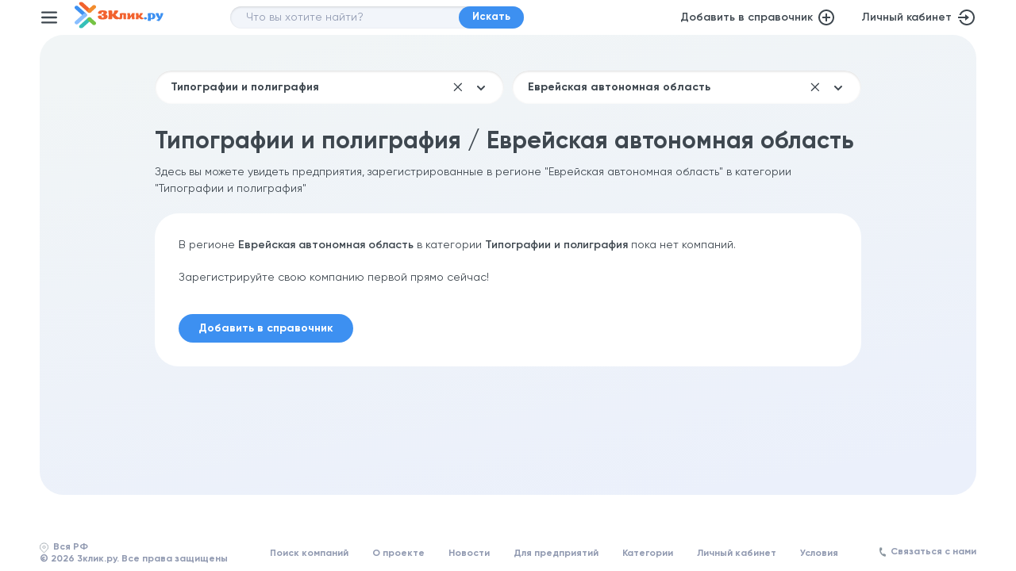

--- FILE ---
content_type: text/html; charset=UTF-8
request_url: https://www.3klik.ru/tipografii-i-poligrafija/evreiskaja-avtonomnaja-oblast/
body_size: 34856
content:
<!DOCTYPE html>
<html lang="ru">
<head>
    <meta name="viewport" content="width=device-width,initial-scale=1,maximum-scale=3">
    <title>Типографии и полиграфия / Еврейская автономная область</title>
    <meta name="msapplication-TileColor" content="#fff">
    <meta name="theme-color" content="#fff">
    <meta name="referrer" content="no-referrer-when-downgrade">

    <link rel="icon" href="/local/templates/main/img/favicon.svg">
    <link rel="apple-touch-icon" sizes="120x120" href="/local/templates/main/img/favicon.svg">
    <link rel="apple-touch-icon" sizes="180x180" href="/local/templates/main/img/favicon.svg">
    <link rel="apple-touch-icon" sizes="32x32" href="/local/templates/main/img/favicon.svg">

    <link rel="preconnect" href="//mc.yandex.ru">
    <link rel="dns-prefetch" href="//google-analytics.com">
    <link rel="preconnect" href="//google-analytics.com" crossorigin="crossorigin">
    <link rel="preconnect" href="//mc.yandex.ru" crossorigin="crossorigin">
    <link rel="preconnect" href="//fonts.gstatic.com" crossorigin="crossorigin">

    <link rel="preload" href="/local/templates/main/js/vendor/jquery-3.6.0.min.js" as="script">
    
    <link as="style" href="/local/templates/main/css/styles-1707125456.css" rel="preload">
	<link rel="stylesheet" href="/local/templates/main/css/styles-1707125456.css" type="text/css" importance="high" />
    



    <link rel="yandex-tableau-widget" href="/manifest.json" />

    <meta http-equiv="Content-Type" content="text/html; charset=UTF-8" />
<meta name="robots" content="index, follow" />
<meta name="description" content="Быстрый поиск компаний, размещенных в категории «Типографии и полиграфия» в регионе Еврейская автономная область" />
<script type="text/javascript" data-skip-moving="true">(function(w, d, n) {var cl = "bx-core";var ht = d.documentElement;var htc = ht ? ht.className : undefined;if (htc === undefined || htc.indexOf(cl) !== -1){return;}var ua = n.userAgent;if (/(iPad;)|(iPhone;)/i.test(ua)){cl += " bx-ios";}else if (/Windows/i.test(ua)){cl += ' bx-win';}else if (/Macintosh/i.test(ua)){cl += " bx-mac";}else if (/Linux/i.test(ua) && !/Android/i.test(ua)){cl += " bx-linux";}else if (/Android/i.test(ua)){cl += " bx-android";}cl += (/(ipad|iphone|android|mobile|touch)/i.test(ua) ? " bx-touch" : " bx-no-touch");cl += w.devicePixelRatio && w.devicePixelRatio >= 2? " bx-retina": " bx-no-retina";var ieVersion = -1;if (/AppleWebKit/.test(ua)){cl += " bx-chrome";}else if (/Opera/.test(ua)){cl += " bx-opera";}else if (/Firefox/.test(ua)){cl += " bx-firefox";}ht.className = htc ? htc + " " + cl : cl;})(window, document, navigator);</script>

<link href="/bitrix/cache/css/s1/main/template_048ca10a526cf5c18bb6f34727ade97d/template_048ca10a526cf5c18bb6f34727ade97d_v1.css?17458276138497" type="text/css"  data-template-style="true" rel="stylesheet" />






    
    <meta property='og:site_name' content='3Клик'/>
    <meta property='og:title' content='Типографии и полиграфия / Еврейская автономная область'/>
    <meta property='og:url' content='https://www.3klik.ru/tipografii-i-poligrafija/evreiskaja-avtonomnaja-oblast/'/>
    <meta property='og:description' content='Быстрый поиск компаний, размещенных в категории «Типографии и полиграфия» в регионе Еврейская автономная область'/>
    <meta property='og:type' content='website'/>
    <meta property='og:locale' content='ru_RU'/>
    <meta property='og:image' content='https://www.3klik.ru/local/templates/main/img/placeholder.jpg'/>
    <meta property='vk:image' content='https://www.3klik.ru/local/templates/main/img/placeholder.jpg'/>
    <meta name="twitter:image:src" content='https://www.3klik.ru/local/templates/main/img/placeholder.jpg'>
    <meta name="twitter:card" content="summary_large_image">
    <meta name="twitter:site" content="@3klik">
    <meta name="twitter:creator" content="@3klik">
    <meta name="twitter:title" content='Типографии и полиграфия / Еврейская автономная область'>
    <meta name="twitter:description" content='Быстрый поиск компаний, размещенных в категории «Типографии и полиграфия» в регионе Еврейская автономная область'>
    
    </head>
<body>
<header>
    <div class="container">
        <button id="toggle-menu" aria-label="Меню"></button>

        <div itemprop="brand" itemscope itemtype="http://schema.org/Brand">
                        <a href="/" title="Справочник предприятий России">
                <img src="/local/templates/main/img/logo.svg" alt="3клик.ру" width="133" height="40" class="logo"/>
            </a>
        </div>

        <form action="/search/" id="search">
    <input type="text" placeholder="Что вы хотите найти?" name="query" value=""/>
    <input type="hidden" name="region" value="all">
    <button type="sumbit" class="button">Искать</button>
</form>
        <div class="header_action">
            <a href="/registration/" class="add" title="Добавить компанию в справочник предприятий">
                Добавить в справочник
                <svg width="20" height="20" viewBox="0 0 20 20" fill="none" xmlns="http://www.w3.org/2000/svg">
                    <path d="M9 9V5H11V9H15V11H11V15H9V11H5V9H9ZM10 20C4.477 20 0 15.523 0 10C0 4.477 4.477 0 10 0C15.523 0 20 4.477 20 10C20 15.523 15.523 20 10 20ZM10 18C12.1217 18 14.1566 17.1571 15.6569 15.6569C17.1571 14.1566 18 12.1217 18 10C18 7.87827 17.1571 5.84344 15.6569 4.34315C14.1566 2.84285 12.1217 2 10 2C7.87827 2 5.84344 2.84285 4.34315 4.34315C2.84285 5.84344 2 7.87827 2 10C2 12.1217 2.84285 14.1566 4.34315 15.6569C5.84344 17.1571 7.87827 18 10 18Z"
                          fill="#3E474F"/>
                </svg>
            </a>

                            <a href="/my/" class="lk" target="_blank" rel="nofollow noopener">
                    Личный кабинет
                    <svg width="24" height="24" viewBox="0 0 24 24" fill="none" xmlns="http://www.w3.org/2000/svg">
                        <path d="M10 11V8L15 12L10 16V13H1V11H10ZM2.458 15H4.582C5.28005 16.7191 6.55371 18.1422 8.18512 19.0259C9.81652 19.9097 11.7043 20.1991 13.5255 19.8447C15.3468 19.4904 16.9883 18.5142 18.1693 17.0832C19.3503 15.6523 19.9975 13.8554 20 12C20.001 10.1427 19.3558 8.34283 18.1749 6.90922C16.994 5.47561 15.3511 4.49756 13.528 4.14281C11.7048 3.78807 9.81505 4.07874 8.18278 4.96498C6.55051 5.85121 5.27747 7.27778 4.582 9H2.458C3.732 4.943 7.522 2 12 2C17.523 2 22 6.477 22 12C22 17.523 17.523 22 12 22C7.522 22 3.732 19.057 2.458 15Z"
                              fill="#3E474F"/>
                    </svg>
                </a>
                    </div>

        <nav id="navigation" role="">
    <ul>
        <li>
            <a href="/category/" class="icon i1">Категории</a>
        </li>
                <li>
            <a href="/registration/" class="icon i3">Регистрация</a>
        </li>
        <li>
            <a href="/about/" class="icon i4">О проекте</a>
        </li>
        <li>
            <a href="/for_companies/" class="icon i5">Для предприятий</a>
        </li>
        <li>
            <a href="/news/" class="icon i6">Новости</a>
        </li>
                        <li>
                            <a href="/my/" target="_blank" class="icon i8">Личный кабинет</a>
                    </li>
        <li>
            <a href="#" class="icon i9" data-modal="modal-feedback">Связаться с нами</a>
        </li>
    </ul>
</nav>    </div>
</header>
<main class="container" role="main">
    <section id="companies" class="view"><div class="wrapper">
      

        <form class="search_companies_wrapper" id="companies_filter_form">
        <div class="search_companies_filed">
                            <input type="text" placeholder="Категория" value="Типографии и полиграфия" id="categories_filter" autocomplete="off"/>
            
            <div class="search_companies_filter">
                <div class="filter_content" id="categories_list">
                                            <div class="categories_group">
                            <p class="categories_title">Автомобили и транспортные средства</p>
                                                            <ul>
                                                                            <li>
                                            <a href="https://www.3klik.ru/avtobusnoe-soobshchenie/evreiskaja-avtonomnaja-oblast/">Автобусное сообщение</a>
                                        </li>
                                                                            <li>
                                            <a href="https://www.3klik.ru/avtokolesa-poderzhannye/evreiskaja-avtonomnaja-oblast/">Автозапчасти б/у</a>
                                        </li>
                                                                            <li>
                                            <a href="https://www.3klik.ru/avtozapchasti-dlja-gruzovikov/evreiskaja-avtonomnaja-oblast/">Автозапчасти для грузовиков</a>
                                        </li>
                                                                            <li>
                                            <a href="https://www.3klik.ru/auto-loan/evreiskaja-avtonomnaja-oblast/">Автокредиты</a>
                                        </li>
                                                                            <li>
                                            <a href="https://www.3klik.ru/chastnye-ssudy-i-lombardy/evreiskaja-avtonomnaja-oblast/">Автоломбарды</a>
                                        </li>
                                                                            <li>
                                            <a href="https://www.3klik.ru/avtomobili-poderzhannye-prodazha/evreiskaja-avtonomnaja-oblast/">Автомобили с пробегом</a>
                                        </li>
                                                                            <li>
                                            <a href="https://www.3klik.ru/avtomobili-ielektronika-signalizatsija-tjuning/evreiskaja-avtonomnaja-oblast/">Автомобильная электроника и сигнализация</a>
                                        </li>
                                                                            <li>
                                            <a href="https://www.3klik.ru/avtozapchasti/evreiskaja-avtonomnaja-oblast/">Автомобильные запчасти и принадлежности</a>
                                        </li>
                                                                            <li>
                                            <a href="https://www.3klik.ru/avtomobili-moiki-i-ustanovki-dlja-moiki/evreiskaja-avtonomnaja-oblast/">Автомойки</a>
                                        </li>
                                                                            <li>
                                            <a href="https://www.3klik.ru/avtomobili-avtokredity/evreiskaja-avtonomnaja-oblast/">Автосалоны</a>
                                        </li>
                                                                            <li>
                                            <a href="https://www.3klik.ru/kartingi-i-kartingovye-dorozhki/evreiskaja-avtonomnaja-oblast/">Автоспорт</a>
                                        </li>
                                                                            <li>
                                            <a href="https://www.3klik.ru/avtostojanki/evreiskaja-avtonomnaja-oblast/">Автостоянки</a>
                                        </li>
                                                                            <li>
                                            <a href="https://www.3klik.ru/avtokhimija-avtokosmetika/evreiskaja-avtonomnaja-oblast/">Автохимия и автокосметика</a>
                                        </li>
                                                                            <li>
                                            <a href="https://www.3klik.ru/avtoshkoly/evreiskaja-avtonomnaja-oblast/">Автошколы</a>
                                        </li>
                                                                            <li>
                                            <a href="https://www.3klik.ru/benzokolonki-i-gazozapravki/evreiskaja-avtonomnaja-oblast/">АЗС (бензоколонки и газозаправки)</a>
                                        </li>
                                                                            <li>
                                            <a href="https://www.3klik.ru/velosipedy/evreiskaja-avtonomnaja-oblast/">Велосипеды, мопеды и запасные части</a>
                                        </li>
                                                                            <li>
                                            <a href="https://www.3klik.ru/avtomobili-zakupka/evreiskaja-avtonomnaja-oblast/">Выкуп автомобилей, Trade-in</a>
                                        </li>
                                                                            <li>
                                            <a href="https://www.3klik.ru/svadebnye-mashiny/evreiskaja-avtonomnaja-oblast/">Машины на свадьбу, прокат и аренда свадебных авто</a>
                                        </li>
                                                                            <li>
                                            <a href="https://www.3klik.ru/mototsikly-i-prinadlezhnosti-k-nim/evreiskaja-avtonomnaja-oblast/">Мотоциклы и скутеры</a>
                                        </li>
                                                                            <li>
                                            <a href="https://www.3klik.ru/pritsepy/evreiskaja-avtonomnaja-oblast/">Прицепы автомобильные</a>
                                        </li>
                                                                            <li>
                                            <a href="https://www.3klik.ru/avtomobili-gruzovye-prodazha/evreiskaja-avtonomnaja-oblast/">Продажа грузового транспорта и автомобилей (тягачи, фуры, самосвалы, прицепы)</a>
                                        </li>
                                                                            <li>
                                            <a href="https://www.3klik.ru/avtomobili-prodazha-oformlenie/evreiskaja-avtonomnaja-oblast/">Продажа и обслуживание автомобилей</a>
                                        </li>
                                                                            <li>
                                            <a href="https://www.3klik.ru/avtomobili-prokat/evreiskaja-avtonomnaja-oblast/">Прокат и аренда легковых и грузовых автомобилей</a>
                                        </li>
                                                                            <li>
                                            <a href="https://www.3klik.ru/avtoservisy/evreiskaja-avtonomnaja-oblast/">Ремонт и техническое обслуживание автомобилей. Автосервисы</a>
                                        </li>
                                                                            <li>
                                            <a href="https://www.3klik.ru/buksirovochnye-sluzhby/evreiskaja-avtonomnaja-oblast/">Речное и морское судоходство</a>
                                        </li>
                                                                            <li>
                                            <a href="https://www.3klik.ru/sistemy-navigatsii/evreiskaja-avtonomnaja-oblast/">Системы навигации и навигационное оборудование</a>
                                        </li>
                                                                            <li>
                                            <a href="https://www.3klik.ru/pereoborudovanie-avtomobilei/evreiskaja-avtonomnaja-oblast/">Спецтранспорт и переоборудование автомобилей</a>
                                        </li>
                                                                            <li>
                                            <a href="https://www.3klik.ru/taksi-kompanii/evreiskaja-avtonomnaja-oblast/">Такси и таксомоторные парки</a>
                                        </li>
                                                                            <li>
                                            <a href="https://www.3klik.ru/avtomagnitoly/evreiskaja-avtonomnaja-oblast/">Тюнинг автомобилей</a>
                                        </li>
                                                                            <li>
                                            <a href="https://www.3klik.ru/avtomobili-utilizatsija/evreiskaja-avtonomnaja-oblast/">Утилизация автомобилей</a>
                                        </li>
                                                                            <li>
                                            <a href="https://www.3klik.ru/avtomobil-nye-kolesa-diski-shiny/evreiskaja-avtonomnaja-oblast/">Шины и диски</a>
                                        </li>
                                                                            <li>
                                            <a href="https://www.3klik.ru/avtomobili-iekskljuzivnye-prodazha/evreiskaja-avtonomnaja-oblast/">Эксклюзивные автомобили</a>
                                        </li>
                                                                    </ul>
                                                    </div>
                                            <div class="categories_group">
                            <p class="categories_title">Безопасность</p>
                                                            <ul>
                                                                            <li>
                                            <a href="https://www.3klik.ru/avariino-spasatel-nye-sluzhby/evreiskaja-avtonomnaja-oblast/">Аварийные и спасательные службы</a>
                                        </li>
                                                                            <li>
                                            <a href="https://www.3klik.ru/oruzhie-i-armeiskoe-snarjazhenie/evreiskaja-avtonomnaja-oblast/">Армейское снаряжение и товары, оружие и боеприпасы, военные принадлежности</a>
                                        </li>
                                                                            <li>
                                            <a href="https://www.3klik.ru/sistemy-bezopasnosti-i-videonabljudenija/evreiskaja-avtonomnaja-oblast/">Безопасность и видеонаблюдение</a>
                                        </li>
                                                                            <li>
                                            <a href="https://www.3klik.ru/kontrol-dostupa/evreiskaja-avtonomnaja-oblast/">Контроль доступа, СКУД</a>
                                        </li>
                                                                            <li>
                                            <a href="https://www.3klik.ru/telokhraniteli-i-okhranniki/evreiskaja-avtonomnaja-oblast/">Личная охрана, телохранители</a>
                                        </li>
                                                                            <li>
                                            <a href="https://www.3klik.ru/ogneupornye-materialy-i-tovary/evreiskaja-avtonomnaja-oblast/">Огнеупорные материалы, товары и оборудование</a>
                                        </li>
                                                                            <li>
                                            <a href="https://www.3klik.ru/seify/evreiskaja-avtonomnaja-oblast/">Сейфы</a>
                                        </li>
                                                                            <li>
                                            <a href="https://www.3klik.ru/signalizatsii/evreiskaja-avtonomnaja-oblast/">Системы охранной сигнализации, защита жилья</a>
                                        </li>
                                                                            <li>
                                            <a href="https://www.3klik.ru/protivopozharnye-sistemy-i-oborudovanie/evreiskaja-avtonomnaja-oblast/">Системы пожаротушения, пожарная сигнализация, пожарная охрана</a>
                                        </li>
                                                                            <li>
                                            <a href="https://www.3klik.ru/sredstva-individual-noi-zashchity-proizvoditeli/evreiskaja-avtonomnaja-oblast/">Средства индивидуальной защиты</a>
                                        </li>
                                                                            <li>
                                            <a href="https://www.3klik.ru/sysknye-agenstva/evreiskaja-avtonomnaja-oblast/">Сыскные агентства и услуги</a>
                                        </li>
                                                                            <li>
                                            <a href="https://www.3klik.ru/okhrannye-sluzhby-i-predprijatija/evreiskaja-avtonomnaja-oblast/">Частные охранные предприятия (ЧОП), пультовая охрана</a>
                                        </li>
                                                                    </ul>
                                                    </div>
                                            <div class="categories_group">
                            <p class="categories_title">Гастрономия, Развлечения и Досуг</p>
                                                            <ul>
                                                                            <li>
                                            <a href="https://www.3klik.ru/detskie-attraktsiony/evreiskaja-avtonomnaja-oblast/">Аттракционы</a>
                                        </li>
                                                                            <li>
                                            <a href="https://www.3klik.ru/bistro-i-kafe/evreiskaja-avtonomnaja-oblast/">Бары, кафе, рестораны</a>
                                        </li>
                                                                            <li>
                                            <a href="https://www.3klik.ru/bil-jardnye/evreiskaja-avtonomnaja-oblast/">Бильярдные клубы и боулинг</a>
                                        </li>
                                                                            <li>
                                            <a href="https://www.3klik.ru/gastronomicheskoe-oborudovanie/evreiskaja-avtonomnaja-oblast/">Гастрономическое оборудование</a>
                                        </li>
                                                                            <li>
                                            <a href="https://www.3klik.ru/dostavka-edy-na-dom-i-v-ofis/evreiskaja-avtonomnaja-oblast/">Доставка еды</a>
                                        </li>
                                                                            <li>
                                            <a href="https://www.3klik.ru/karaoke/evreiskaja-avtonomnaja-oblast/">Караоке клубы</a>
                                        </li>
                                                                            <li>
                                            <a href="https://www.3klik.ru/kinoteatry/evreiskaja-avtonomnaja-oblast/">Кинотеатры</a>
                                        </li>
                                                                            <li>
                                            <a href="https://www.3klik.ru/vinnye-bary/evreiskaja-avtonomnaja-oblast/">Клубы сомелье</a>
                                        </li>
                                                                            <li>
                                            <a href="https://www.3klik.ru/kul-turnye-sportivnye-i-razvlekatel-nye-sooruzhenija/evreiskaja-avtonomnaja-oblast/">Культурные, спортивные и развлекательные сооружения</a>
                                        </li>
                                                                            <li>
                                            <a href="https://www.3klik.ru/arenda-zalov/evreiskaja-avtonomnaja-oblast/">Места и помещения для проведения мероприятий, праздников, семинаров и конференций</a>
                                        </li>
                                                                            <li>
                                            <a href="https://www.3klik.ru/diskoteki-i-nochnye-kluby/evreiskaja-avtonomnaja-oblast/">Ночные клубы</a>
                                        </li>
                                                                            <li>
                                            <a href="https://www.3klik.ru/oborudovanie-i-mashiny-dlja-proizvodstva-khlebobulochnykh-izdelii-i-vypechki/evreiskaja-avtonomnaja-oblast/">Оборудование для пекарен</a>
                                        </li>
                                                                            <li>
                                            <a href="https://www.3klik.ru/uslugi-po-provedeniju-svobodnogo-vremeni-otdykha-i-razvlechenii/evreiskaja-avtonomnaja-oblast/">Организация и проведение праздников и мероприятий</a>
                                        </li>
                                                                            <li>
                                            <a href="https://www.3klik.ru/attraktsioi-i-parki-otdyha/evreiskaja-avtonomnaja-oblast/">Парки культуры, развлечений и отдыха</a>
                                        </li>
                                                                            <li>
                                            <a href="https://www.3klik.ru/grecheskie-restorany/evreiskaja-avtonomnaja-oblast/">Пекарни, кулинария, выпечка</a>
                                        </li>
                                                                            <li>
                                            <a href="https://www.3klik.ru/feierverki-i-pirotekhniki/evreiskaja-avtonomnaja-oblast/">Пиротехника (фейерверки, петарды, салюты)</a>
                                        </li>
                                                                            <li>
                                            <a href="https://www.3klik.ru/pitstserii/evreiskaja-avtonomnaja-oblast/">Пиццерии и доставка пиццы</a>
                                        </li>
                                                                            <li>
                                            <a href="https://www.3klik.ru/razvlekatel-nye-tsentry/evreiskaja-avtonomnaja-oblast/">Развлекательные комплексы и центры</a>
                                        </li>
                                                                            <li>
                                            <a href="https://www.3klik.ru/restorany-nationalnie/evreiskaja-avtonomnaja-oblast/">Рестораны национальной кухни</a>
                                        </li>
                                                                            <li>
                                            <a href="https://www.3klik.ru/rybnye-restorany-i-restorany-moreproduktov/evreiskaja-avtonomnaja-oblast/">Рыбные рестораны</a>
                                        </li>
                                                                            <li>
                                            <a href="https://www.3klik.ru/svadebnye-uslugi/evreiskaja-avtonomnaja-oblast/">Свадебные услуги</a>
                                        </li>
                                                                            <li>
                                            <a href="https://www.3klik.ru/sushi/evreiskaja-avtonomnaja-oblast/">Суши бары</a>
                                        </li>
                                                                            <li>
                                            <a href="https://www.3klik.ru/tovary-dlja-prazdnikov-i-meroprijatii-vozdushnye-shary/evreiskaja-avtonomnaja-oblast/">Товары и оборудование для праздников, мероприятий, конференций и семинаров</a>
                                        </li>
                                                                            <li>
                                            <a href="https://www.3klik.ru/torgovyi-tsentr/evreiskaja-avtonomnaja-oblast/">Торговые центры и комплексы</a>
                                        </li>
                                                                    </ul>
                                                    </div>
                                            <div class="categories_group">
                            <p class="categories_title">Государство и Общество</p>
                                                            <ul>
                                                                            <li>
                                            <a href="https://www.3klik.ru/assotsiatsii-predprinimatelei-i-promyshlennye-ob-edinenija/evreiskaja-avtonomnaja-oblast/">Ассоциации предпринимателей и промышленные объединения</a>
                                        </li>
                                                                            <li>
                                            <a href="https://www.3klik.ru/outplacement/evreiskaja-avtonomnaja-oblast/">Биржи труда</a>
                                        </li>
                                                                            <li>
                                            <a href="https://www.3klik.ru/blagotvoritel-nye-organizatsii-i-fondy/evreiskaja-avtonomnaja-oblast/">Благотворительные организации и фонды</a>
                                        </li>
                                                                            <li>
                                            <a href="https://www.3klik.ru/ministerstva-i-pravitel-stvennye-uchrezhdenija/evreiskaja-avtonomnaja-oblast/">Министерства, правительственные службы и учреждения</a>
                                        </li>
                                                                            <li>
                                            <a href="https://www.3klik.ru/obshchestvennye-organizatsii/evreiskaja-avtonomnaja-oblast/">Общественные организации</a>
                                        </li>
                                                                            <li>
                                            <a href="https://www.3klik.ru/posol-stva-i-konsul-stva/evreiskaja-avtonomnaja-oblast/">Посольства и консульства</a>
                                        </li>
                                                                            <li>
                                            <a href="https://www.3klik.ru/professional-nye-sojuzy-i-ob-edinenija/evreiskaja-avtonomnaja-oblast/">Профессиональные союзы и объединения</a>
                                        </li>
                                                                    </ul>
                                                    </div>
                                            <div class="categories_group">
                            <p class="categories_title">Грузоперевозки, Логистика и Склад</p>
                                                            <ul>
                                                                            <li>
                                            <a href="https://www.3klik.ru/aviatsionnaja-tekhnika-proizvodstvo-prodazha/evreiskaja-avtonomnaja-oblast/">Авиационная техника</a>
                                        </li>
                                                                            <li>
                                            <a href="https://www.3klik.ru/emkosti-tsisterny-i-rezervuary/evreiskaja-avtonomnaja-oblast/">Емкости, цистерны и резервуары</a>
                                        </li>
                                                                            <li>
                                            <a href="https://www.3klik.ru/zheleznodorozhnyi-transport/evreiskaja-avtonomnaja-oblast/">Железнодорожный транспорт</a>
                                        </li>
                                                                            <li>
                                            <a href="https://www.3klik.ru/import-i-ieksport/evreiskaja-avtonomnaja-oblast/">Международные грузоперевозки</a>
                                        </li>
                                                                            <li>
                                            <a href="https://www.3klik.ru/morskie-gruzovye-i-konteinernye-perevozki/evreiskaja-avtonomnaja-oblast/">Морские грузоперевозки</a>
                                        </li>
                                                                            <li>
                                            <a href="https://www.3klik.ru/poddony-i-tara/evreiskaja-avtonomnaja-oblast/">Поддоны и тара</a>
                                        </li>
                                                                            <li>
                                            <a href="https://www.3klik.ru/lifty-i-pogruzochno-razgruzochnoe-oborudovanie-proizvodstvo/evreiskaja-avtonomnaja-oblast/">Подъемники и лифты, погрузочно-разгрузочная техника и оборудование</a>
                                        </li>
                                                                            <li>
                                            <a href="https://www.3klik.ru/kur-erskie-uslugi/evreiskaja-avtonomnaja-oblast/">Почтовые и курьерские услуги, экспресс-доставка отправлений и грузов</a>
                                        </li>
                                                                            <li>
                                            <a href="https://www.3klik.ru/konteinernye-sluzhby/evreiskaja-avtonomnaja-oblast/">Сборные грузы, контейнерные перевозки</a>
                                        </li>
                                                                            <li>
                                            <a href="https://www.3klik.ru/promezhutochnyi-sklad/evreiskaja-avtonomnaja-oblast/">Складские услуги и ответственное хранение</a>
                                        </li>
                                                                            <li>
                                            <a href="https://www.3klik.ru/oborudovanie-predprijatii-i-skladov/evreiskaja-avtonomnaja-oblast/">Складское оборудование</a>
                                        </li>
                                                                            <li>
                                            <a href="https://www.3klik.ru/tamozhenno-brokerskie-uslugi/evreiskaja-avtonomnaja-oblast/">Таможенные услуги</a>
                                        </li>
                                                                            <li>
                                            <a href="https://www.3klik.ru/transportirovka-zhivotnykh-i-domashnego-skota/evreiskaja-avtonomnaja-oblast/">Транспортировка животных</a>
                                        </li>
                                                                            <li>
                                            <a href="https://www.3klik.ru/transportnaja-tekhnika/evreiskaja-avtonomnaja-oblast/">Транспортная техника</a>
                                        </li>
                                                                            <li>
                                            <a href="https://www.3klik.ru/transportnye-kompanii-i-iekspeditsii/evreiskaja-avtonomnaja-oblast/">Транспортные компании</a>
                                        </li>
                                                                            <li>
                                            <a href="https://www.3klik.ru/upakovochnye-materialy/evreiskaja-avtonomnaja-oblast/">Упаковочные материалы, оборудование и устройства</a>
                                        </li>
                                                                            <li>
                                            <a href="https://www.3klik.ru/transportirovka-moloka/evreiskaja-avtonomnaja-oblast/">Услуги грузоперевозки и логистики</a>
                                        </li>
                                                                            <li>
                                            <a href="https://www.3klik.ru/uslugi-spetstransporta/evreiskaja-avtonomnaja-oblast/">Услуги спецтранспорта</a>
                                        </li>
                                                                    </ul>
                                                    </div>
                                            <div class="categories_group">
                            <p class="categories_title">Дизайн, Печать и Полиграфия</p>
                                                            <ul>
                                                                            <li>
                                            <a href="https://www.3klik.ru/graficheskii-dizain/evreiskaja-avtonomnaja-oblast/">Графический дизайн</a>
                                        </li>
                                                                            <li>
                                            <a href="https://www.3klik.ru/dizain-studii-i-agentstva/evreiskaja-avtonomnaja-oblast/">Дизайн-студии</a>
                                        </li>
                                                                            <li>
                                            <a href="https://www.3klik.ru/izdatel-stva/evreiskaja-avtonomnaja-oblast/">Издательства и издательское дело (газеты, журналы, книги)</a>
                                        </li>
                                                                            <li>
                                            <a href="https://www.3klik.ru/knizhnye-magaziny/evreiskaja-avtonomnaja-oblast/">Книжные магазины</a>
                                        </li>
                                                                            <li>
                                            <a href="https://www.3klik.ru/nakleiki/evreiskaja-avtonomnaja-oblast/">Маркировка, наклейки и этикетки</a>
                                        </li>
                                                                            <li>
                                            <a href="https://www.3klik.ru/tipografii-i-poligrafija/evreiskaja-avtonomnaja-oblast/">Типографии и полиграфия</a>
                                        </li>
                                                                            <li>
                                            <a href="https://www.3klik.ru/tsifrovaja-pechat/evreiskaja-avtonomnaja-oblast/">Цифровая печать</a>
                                        </li>
                                                                            <li>
                                            <a href="https://www.3klik.ru/shirokoformatnaja-pechat/evreiskaja-avtonomnaja-oblast/">Широкоформатная печать</a>
                                        </li>
                                                                    </ul>
                                                    </div>
                                            <div class="categories_group">
                            <p class="categories_title">Дом и Сад (обустройство, ремонт, интерьеры)</p>
                                                            <ul>
                                                                            <li>
                                            <a href="https://www.3klik.ru/polki-proizvodstvo/evreiskaja-avtonomnaja-oblast/">Аксессуары для мебели</a>
                                        </li>
                                                                            <li>
                                            <a href="https://www.3klik.ru/dizain-inter-era/evreiskaja-avtonomnaja-oblast/">Дизайн интерьера</a>
                                        </li>
                                                                            <li>
                                            <a href="https://www.3klik.ru/mebel-nye-stoljarnye-masterskie/evreiskaja-avtonomnaja-oblast/">Изготовление мебели на заказ</a>
                                        </li>
                                                                            <li>
                                            <a href="https://www.3klik.ru/kaminy-i-prinadlezhnosti-k-nim-izgotovlenie-dymokhodov-materialy/evreiskaja-avtonomnaja-oblast/">Камины и каминные принадлежности</a>
                                        </li>
                                                                            <li>
                                            <a href="https://www.3klik.ru/keramicheskaja-plitka-i-raboty-po-ukladke-keramicheskoi-plitki/evreiskaja-avtonomnaja-oblast/">Керамическая и кафельная плитка, керамогранит</a>
                                        </li>
                                                                            <li>
                                            <a href="https://www.3klik.ru/klei-i-proizvodstvo-kleja/evreiskaja-avtonomnaja-oblast/">Клей</a>
                                        </li>
                                                                            <li>
                                            <a href="https://www.3klik.ru/kovrovye-pokrytija/evreiskaja-avtonomnaja-oblast/">Ковры и ковровые покрытия</a>
                                        </li>
                                                                            <li>
                                            <a href="https://www.3klik.ru/krovati-matratsy-i-spal-nye-prinadlezhnosti/evreiskaja-avtonomnaja-oblast/">Кровати, матрасы, спальные и постельные принадлежности (одеяла, подушки)</a>
                                        </li>
                                                                            <li>
                                            <a href="https://www.3klik.ru/mebel-kukhonnaja-proizvodstvo-prodazha/evreiskaja-avtonomnaja-oblast/">Кухни, кухонные гарнитуры, мебель и аксессуары</a>
                                        </li>
                                                                            <li>
                                            <a href="https://www.3klik.ru/kukhni-i-oborudovanie/evreiskaja-avtonomnaja-oblast/">Кухонное оборудование</a>
                                        </li>
                                                                            <li>
                                            <a href="https://www.3klik.ru/kraski-i-laki/evreiskaja-avtonomnaja-oblast/">Лаки, краски, лакокрасочные материалы и продукция</a>
                                        </li>
                                                                            <li>
                                            <a href="https://www.3klik.ru/landshaftnye-raboty-arkhitektura-dizain-stroitel-stvo/evreiskaja-avtonomnaja-oblast/">Ландшафтный дизайн, ландшафтные работы, озеленение и  благоустройство территорий</a>
                                        </li>
                                                                            <li>
                                            <a href="https://www.3klik.ru/mebel/evreiskaja-avtonomnaja-oblast/">Мебель</a>
                                        </li>
                                                                            <li>
                                            <a href="https://www.3klik.ru/mebel-domashnjaja-i-predmety-inter-era/evreiskaja-avtonomnaja-oblast/">Мебель для дома и предметы интерьера</a>
                                        </li>
                                                                            <li>
                                            <a href="https://www.3klik.ru/mebel-metallicheskaja/evreiskaja-avtonomnaja-oblast/">Металлическая мебель</a>
                                        </li>
                                                                            <li>
                                            <a href="https://www.3klik.ru/mebel-mjagkaja-obivka-mjagkoi-mebeli/evreiskaja-avtonomnaja-oblast/">Мягкая мебель, диваны и кресла</a>
                                        </li>
                                                                            <li>
                                            <a href="https://www.3klik.ru/napol-nye-pokrytija/evreiskaja-avtonomnaja-oblast/">Напольные покрытия (паркет, ламинат, паркетная доска, линолеум, плитка ПВХ)</a>
                                        </li>
                                                                            <li>
                                            <a href="https://www.3klik.ru/granit-i-granitnye-raboty/evreiskaja-avtonomnaja-oblast/">Натуральный камень, гранит, мрамор</a>
                                        </li>
                                                                            <li>
                                            <a href="https://www.3klik.ru/oboi-i-bordjury/evreiskaja-avtonomnaja-oblast/">Обои, краски и материалы для чистовой отделки помещений</a>
                                        </li>
                                                                            <li>
                                            <a href="https://www.3klik.ru/plenka/evreiskaja-avtonomnaja-oblast/">Пленка</a>
                                        </li>
                                                                            <li>
                                            <a href="https://www.3klik.ru/pletenye-izdelija-i-izdelija-iz-probki/evreiskaja-avtonomnaja-oblast/">Плетеные изделия и изделия из пробки</a>
                                        </li>
                                                                            <li>
                                            <a href="https://www.3klik.ru/postel-nye-prinadlezhnosti-i-matratsy/evreiskaja-avtonomnaja-oblast/">Постельное белье и постельные принадлежности</a>
                                        </li>
                                                                            <li>
                                            <a href="https://www.3klik.ru/posuda-tovary-dlja-kukhni/evreiskaja-avtonomnaja-oblast/">Посуда и столовые принадлежности и приборы</a>
                                        </li>
                                                                            <li>
                                            <a href="https://www.3klik.ru/remont-kvartir-i-ofisov/evreiskaja-avtonomnaja-oblast/">Ремонт и отделка помещений</a>
                                        </li>
                                                                            <li>
                                            <a href="https://www.3klik.ru/restavratsionnye-raboty/evreiskaja-avtonomnaja-oblast/">Реставрационные работы</a>
                                        </li>
                                                                            <li>
                                            <a href="https://www.3klik.ru/oborudovanie-i-materialy-dlja-sada/evreiskaja-avtonomnaja-oblast/">Садовая техника и инвентарь</a>
                                        </li>
                                                                            <li>
                                            <a href="https://www.3klik.ru/plavatel-nye-basseiny-izgotovlenie-i-prodazha-oborudovanija/evreiskaja-avtonomnaja-oblast/">Строительство бассейнов</a>
                                        </li>
                                                                            <li>
                                            <a href="https://www.3klik.ru/sauny-i-oborudovanie-dlja-saun/evreiskaja-avtonomnaja-oblast/">Строительство саун и бань</a>
                                        </li>
                                                                            <li>
                                            <a href="https://www.3klik.ru/ustanovshchiki-tentov/evreiskaja-avtonomnaja-oblast/">Тенты, навесы, шатры</a>
                                        </li>
                                                                            <li>
                                            <a href="https://www.3klik.ru/tovary-dlja-doma/evreiskaja-avtonomnaja-oblast/">Товары для дома и сада</a>
                                        </li>
                                                                            <li>
                                            <a href="https://www.3klik.ru/tualetnye-kabiny/evreiskaja-avtonomnaja-oblast/">Туалетные кабины, био-туалеты</a>
                                        </li>
                                                                            <li>
                                            <a href="https://www.3klik.ru/mebel-gorodskaja-proizvodstvo-prodazha/evreiskaja-avtonomnaja-oblast/">Уличная и садовая мебель</a>
                                        </li>
                                                                            <li>
                                            <a href="https://www.3klik.ru/besedki-i-zimnie-sady/evreiskaja-avtonomnaja-oblast/">Уличные беседки и зимние сады</a>
                                        </li>
                                                                            <li>
                                            <a href="https://www.3klik.ru/farfor-i-tovary-iz-farfora-import/evreiskaja-avtonomnaja-oblast/">Фарфор и изделия из фарфора</a>
                                        </li>
                                                                            <li>
                                            <a href="https://www.3klik.ru/dekoratsii-fitodizain/evreiskaja-avtonomnaja-oblast/">Фитодизайн</a>
                                        </li>
                                                                            <li>
                                            <a href="https://www.3klik.ru/chistka-kovrov/evreiskaja-avtonomnaja-oblast/">Чистка ковров, ковровых покрытий, мягкой мебели и матрасов</a>
                                        </li>
                                                                            <li>
                                            <a href="https://www.3klik.ru/shkafy-kupe/evreiskaja-avtonomnaja-oblast/">Шкафы-купе</a>
                                        </li>
                                                                            <li>
                                            <a href="https://www.3klik.ru/mebel-iekskljuzivnaja/evreiskaja-avtonomnaja-oblast/">Эксклюзивная мебель</a>
                                        </li>
                                                                    </ul>
                                                    </div>
                                            <div class="categories_group">
                            <p class="categories_title">Животные и Растения</p>
                                                            <ul>
                                                                            <li>
                                            <a href="https://www.3klik.ru/botanicheskie-i-zoologicheskie-sady-zapovedniki/evreiskaja-avtonomnaja-oblast/">Ботанические сады и заповедники</a>
                                        </li>
                                                                            <li>
                                            <a href="https://www.3klik.ru/veterinarnye-uslugi/evreiskaja-avtonomnaja-oblast/">Ветеринарные услуги, ветклиники и ветаптеки</a>
                                        </li>
                                                                            <li>
                                            <a href="https://www.3klik.ru/razvedenie-tsvetochnykh-semjan/evreiskaja-avtonomnaja-oblast/">Выращивание цветов и растений, питомники растений, садоводство и растениеводство</a>
                                        </li>
                                                                            <li>
                                            <a href="https://www.3klik.ru/gostinitsy-dlja-zhivotnykh-i-zavedenija-dlja-soderzhanija-bezdomnykh-zhivotnykh/evreiskaja-avtonomnaja-oblast/">Гостиницы для животных</a>
                                        </li>
                                                                            <li>
                                            <a href="https://www.3klik.ru/shkoly-i-trenirovka-zhivotnykh-i-sobak/evreiskaja-avtonomnaja-oblast/">Дрессировка домашних животных, кинологи</a>
                                        </li>
                                                                            <li>
                                            <a href="https://www.3klik.ru/zhivotnovodstvo/evreiskaja-avtonomnaja-oblast/">Животноводство и разведение животных (корма, добавки, оборудование, товары)</a>
                                        </li>
                                                                            <li>
                                            <a href="https://www.3klik.ru/zoomagaziny-i-tovary-dlja-zhivotnykh/evreiskaja-avtonomnaja-oblast/">Зоомагазины и товары для животных</a>
                                        </li>
                                                                            <li>
                                            <a href="https://www.3klik.ru/zooparki/evreiskaja-avtonomnaja-oblast/">Зоопарки</a>
                                        </li>
                                                                            <li>
                                            <a href="https://www.3klik.ru/komnatnye-rastenija-vyrashchivanie-dlja-prodazhi/evreiskaja-avtonomnaja-oblast/">Комнатные растения и цветы</a>
                                        </li>
                                                                            <li>
                                            <a href="https://www.3klik.ru/konevodstvo-i-torgovlja-loshad-mi/evreiskaja-avtonomnaja-oblast/">Конюшни и коневодство. Разведение и продажа лошадей</a>
                                        </li>
                                                                            <li>
                                            <a href="https://www.3klik.ru/mezhdugorodnaja-dostavka-tsvetov/evreiskaja-avtonomnaja-oblast/">Продажа и доставка цветов</a>
                                        </li>
                                                                            <li>
                                            <a href="https://www.3klik.ru/veterinary/evreiskaja-avtonomnaja-oblast/">Уход за домашними животными</a>
                                        </li>
                                                                    </ul>
                                                    </div>
                                            <div class="categories_group">
                            <p class="categories_title">Занонодательство, Право, Юридические услуги</p>
                                                            <ul>
                                                                            <li>
                                            <a href="https://www.3klik.ru/advokaty/evreiskaja-avtonomnaja-oblast/">Адвокаты</a>
                                        </li>
                                                                            <li>
                                            <a href="https://www.3klik.ru/arbitrazh/evreiskaja-avtonomnaja-oblast/">Арбитраж</a>
                                        </li>
                                                                            <li>
                                            <a href="https://www.3klik.ru/upravlenie-bankrotstvom/evreiskaja-avtonomnaja-oblast/">Банкротство предприятий</a>
                                        </li>
                                                                            <li>
                                            <a href="https://www.3klik.ru/vozvrat-dolgov/evreiskaja-avtonomnaja-oblast/">Коллекторские услуги, взыскание долгов</a>
                                        </li>
                                                                            <li>
                                            <a href="https://www.3klik.ru/notariusy/evreiskaja-avtonomnaja-oblast/">Нотариусы</a>
                                        </li>
                                                                            <li>
                                            <a href="https://www.3klik.ru/okhrana-truda-juridicheskie-organizatsii/evreiskaja-avtonomnaja-oblast/">Охрана труда и аттестация рабочих мест</a>
                                        </li>
                                                                            <li>
                                            <a href="https://www.3klik.ru/juristy-patentnogo-prava/evreiskaja-avtonomnaja-oblast/">Патентное право и патентные бюро</a>
                                        </li>
                                                                            <li>
                                            <a href="https://www.3klik.ru/registratsija-predprijatii/evreiskaja-avtonomnaja-oblast/">Регистрация юридических лиц</a>
                                        </li>
                                                                            <li>
                                            <a href="https://www.3klik.ru/iekspertiza-i-sertifikatsija/evreiskaja-avtonomnaja-oblast/">Сертификация и лицензирование</a>
                                        </li>
                                                                            <li>
                                            <a href="https://www.3klik.ru/sudy/evreiskaja-avtonomnaja-oblast/">Суды</a>
                                        </li>
                                                                            <li>
                                            <a href="https://www.3klik.ru/konsul-tatsii-po-finansam-i-nalogam/evreiskaja-avtonomnaja-oblast/">Экспертиза и оценка</a>
                                        </li>
                                                                            <li>
                                            <a href="https://www.3klik.ru/juridicheskie-uslugi/evreiskaja-avtonomnaja-oblast/">Юридические услуги</a>
                                        </li>
                                                                    </ul>
                                                    </div>
                                            <div class="categories_group">
                            <p class="categories_title">Информационные технологии и Интернет</p>
                                                            <ul>
                                                                            <li>
                                            <a href="https://www.3klik.ru/uslugi-po-avtomatizatsii-biznes-protsessov/evreiskaja-avtonomnaja-oblast/">Автоматизация бизнес-процессов (CRM, ERP, BPM, ECM, HRM)</a>
                                        </li>
                                                                            <li>
                                            <a href="https://www.3klik.ru/uslugi-po-razmeshcheniju-serverov/evreiskaja-avtonomnaja-oblast/">Дата-центры, хостинг, размещение серверов</a>
                                        </li>
                                                                            <li>
                                            <a href="https://www.3klik.ru/internet-marketing-i-prodvizhenie-saitov/evreiskaja-avtonomnaja-oblast/">Интернет-маркетинг</a>
                                        </li>
                                                                            <li>
                                            <a href="https://www.3klik.ru/internet-provaidery/evreiskaja-avtonomnaja-oblast/">Интернет-провайдеры</a>
                                        </li>
                                                                            <li>
                                            <a href="https://www.3klik.ru/novye-produkty-razrabotka/evreiskaja-avtonomnaja-oblast/">Новые технологии и разработка</a>
                                        </li>
                                                                            <li>
                                            <a href="https://www.3klik.ru/uslugi-registratsii-domenov/evreiskaja-avtonomnaja-oblast/">Регистрация доменных имен</a>
                                        </li>
                                                                            <li>
                                            <a href="https://www.3klik.ru/vebsaity-izgotovlenie/evreiskaja-avtonomnaja-oblast/">Создание и продвижение веб-сайтов, студии веб-дизайна</a>
                                        </li>
                                                                            <li>
                                            <a href="https://www.3klik.ru/internet-uslugi-po-predostavleniju-kontenta/evreiskaja-avtonomnaja-oblast/">Создание контента, копирайтинг</a>
                                        </li>
                                                                            <li>
                                            <a href="https://www.3klik.ru/virtual-nye-magaziny-ielektronnaja-kommertsija/evreiskaja-avtonomnaja-oblast/">Электронная коммерция, заработок в интернете</a>
                                        </li>
                                                                    </ul>
                                                    </div>
                                            <div class="categories_group">
                            <p class="categories_title">Искусство и Культура </p>
                                                            <ul>
                                                                            <li>
                                            <a href="https://www.3klik.ru/akademii-iskusstva/evreiskaja-avtonomnaja-oblast/">Академии искусств</a>
                                        </li>
                                                                            <li>
                                            <a href="https://www.3klik.ru/antikvarnye-magaziny/evreiskaja-avtonomnaja-oblast/">Антиквариат</a>
                                        </li>
                                                                            <li>
                                            <a href="https://www.3klik.ru/auktsiony/evreiskaja-avtonomnaja-oblast/">Аукционы</a>
                                        </li>
                                                                            <li>
                                            <a href="https://www.3klik.ru/galerei-i-khudozhestvennye-magaziny/evreiskaja-avtonomnaja-oblast/">Галереи и выставки</a>
                                        </li>
                                                                            <li>
                                            <a href="https://www.3klik.ru/muzykal-nye-konservatorii/evreiskaja-avtonomnaja-oblast/">Консерватории</a>
                                        </li>
                                                                            <li>
                                            <a href="https://www.3klik.ru/fotokopii-i-magaziny-kopiroval-nykh-uslug/evreiskaja-avtonomnaja-oblast/">Копировальные услуги</a>
                                        </li>
                                                                            <li>
                                            <a href="https://www.3klik.ru/kul-tura/evreiskaja-avtonomnaja-oblast/">Культурные общества и учреждения</a>
                                        </li>
                                                                            <li>
                                            <a href="https://www.3klik.ru/kursy-akterskogo-masterstva/evreiskaja-avtonomnaja-oblast/">Курсы актерского мастерства, театральные училища</a>
                                        </li>
                                                                            <li>
                                            <a href="https://www.3klik.ru/kursy-risovanija-i-zhivopisi/evreiskaja-avtonomnaja-oblast/">Курсы рисования и живописи</a>
                                        </li>
                                                                            <li>
                                            <a href="https://www.3klik.ru/muzykal-nye-instrumenty-oborudovanie-i-prinadlezhnosti/evreiskaja-avtonomnaja-oblast/">Музыкальное оборудование</a>
                                        </li>
                                                                            <li>
                                            <a href="https://www.3klik.ru/muzykal-nye-instrumenty/evreiskaja-avtonomnaja-oblast/">Музыкальные инструменты</a>
                                        </li>
                                                                            <li>
                                            <a href="https://www.3klik.ru/muzykal-nye-shkoly/evreiskaja-avtonomnaja-oblast/">Музыкальные школы</a>
                                        </li>
                                                                            <li>
                                            <a href="https://www.3klik.ru/proizvedenija-iskusstva-prodazha/evreiskaja-avtonomnaja-oblast/">Произведения искусства, картины, художественный промысел</a>
                                        </li>
                                                                            <li>
                                            <a href="https://www.3klik.ru/studii-zvukozapisi/evreiskaja-avtonomnaja-oblast/">Студии звукозаписи и продюсерские центры</a>
                                        </li>
                                                                            <li>
                                            <a href="https://www.3klik.ru/teatral-nye-kassy-i-predvaritel-naja-prodazha-biletov/evreiskaja-avtonomnaja-oblast/">Театральные кассы, билеты в театр</a>
                                        </li>
                                                                            <li>
                                            <a href="https://www.3klik.ru/teatry-doma-akterov-teatral-nye-studii-kontserty/evreiskaja-avtonomnaja-oblast/">Театры, дома актеров, театральные студии</a>
                                        </li>
                                                                            <li>
                                            <a href="https://www.3klik.ru/tovary-dlja-khudozhnikov/evreiskaja-avtonomnaja-oblast/">Товары для художников</a>
                                        </li>
                                                                    </ul>
                                                    </div>
                                            <div class="categories_group">
                            <p class="categories_title">Компьютеры, Оргтехника, Софт</p>
                                                            <ul>
                                                                            <li>
                                            <a href="https://www.3klik.ru/avtomatizirovannye-sistemy-upravlenija/evreiskaja-avtonomnaja-oblast/">Автоматизированные системы управления (АСУ)</a>
                                        </li>
                                                                            <li>
                                            <a href="https://www.3klik.ru/bazy-dannykh/evreiskaja-avtonomnaja-oblast/">Базы данных, системная обработка, информационное обеспечение</a>
                                        </li>
                                                                            <li>
                                            <a href="https://www.3klik.ru/bezopasnost-komp-juterov-i-komp-juternykh-setei/evreiskaja-avtonomnaja-oblast/">Информационная безопасность (кибербезопасность) и защита компьютерных сетей</a>
                                        </li>
                                                                            <li>
                                            <a href="https://www.3klik.ru/komp-jutery-pc-prodazha/evreiskaja-avtonomnaja-oblast/">Компьютеры, комплектующие, ноутбуки, оргтехника и расходные материалы</a>
                                        </li>
                                                                            <li>
                                            <a href="https://www.3klik.ru/obsluzhivanie-komp-juterov-i-remont/evreiskaja-avtonomnaja-oblast/">Обслуживание и ремонт компьютерной техники</a>
                                        </li>
                                                                            <li>
                                            <a href="https://www.3klik.ru/komp-juternoe-programmnoe-obespechenie/evreiskaja-avtonomnaja-oblast/">Разработка и продажа программного обеспечения</a>
                                        </li>
                                                                            <li>
                                            <a href="https://www.3klik.ru/utilizatsija-komp-juterov/evreiskaja-avtonomnaja-oblast/">Утилизация компьютеров и техники</a>
                                        </li>
                                                                    </ul>
                                                    </div>
                                            <div class="categories_group">
                            <p class="categories_title">Красота и Косметология</p>
                                                            <ul>
                                                                            <li>
                                            <a href="https://www.3klik.ru/magaziny-parfjumerii/evreiskaja-avtonomnaja-oblast/">Косметика и парфюмерия</a>
                                        </li>
                                                                            <li>
                                            <a href="https://www.3klik.ru/oborudovanie-dlja-manikjura/evreiskaja-avtonomnaja-oblast/">Оборудование и товары для салонов красоты и парикмахерских</a>
                                        </li>
                                                                            <li>
                                            <a href="https://www.3klik.ru/salony-krasoty-spa-salony/evreiskaja-avtonomnaja-oblast/">Салоны красоты и парикмахерские</a>
                                        </li>
                                                                            <li>
                                            <a href="https://www.3klik.ru/sauny-i-bani/evreiskaja-avtonomnaja-oblast/">Сауны и бани</a>
                                        </li>
                                                                            <li>
                                            <a href="https://www.3klik.ru/soljariji/evreiskaja-avtonomnaja-oblast/">Солярии</a>
                                        </li>
                                                                            <li>
                                            <a href="https://www.3klik.ru/produkty-i-sredstva-lichnoi-gigieny/evreiskaja-avtonomnaja-oblast/">Средства личной гигиены</a>
                                        </li>
                                                                            <li>
                                            <a href="https://www.3klik.ru/tatuirovki/evreiskaja-avtonomnaja-oblast/">Тату-салоны, пирсинг, татуаж</a>
                                        </li>
                                                                            <li>
                                            <a href="https://www.3klik.ru/sredstva-lichnoi-gigieny-i-tualetnye-prinadlezhnosti-proizvoditeli/evreiskaja-avtonomnaja-oblast/">Туалетные принадлежности</a>
                                        </li>
                                                                    </ul>
                                                    </div>
                                            <div class="categories_group">
                            <p class="categories_title">Маркетинг, Реклама, PR, BTL</p>
                                                            <ul>
                                                                            <li>
                                            <a href="https://www.3klik.ru/pablik-rileishnz-agentstva/evreiskaja-avtonomnaja-oblast/">PR-агентства, услуги по связям с общественностью</a>
                                        </li>
                                                                            <li>
                                            <a href="https://www.3klik.ru/arenda-vystavochnykh-palatok-i-sanitarnykh-ustroistv/evreiskaja-avtonomnaja-oblast/">Выставочные стенды и оборудование</a>
                                        </li>
                                                                            <li>
                                            <a href="https://www.3klik.ru/izgotovlenie-naruzhnoi-reklamy/evreiskaja-avtonomnaja-oblast/">Изготовление наружной рекламы</a>
                                        </li>
                                                                            <li>
                                            <a href="https://www.3klik.ru/reklamnaja-poligrafija/evreiskaja-avtonomnaja-oblast/">Маркетинг и реклама</a>
                                        </li>
                                                                            <li>
                                            <a href="https://www.3klik.ru/izuchenie-rynochnoi-kon-junktury-i-opros-obshchestvennogo-mnenija/evreiskaja-avtonomnaja-oblast/">Маркетинговые исследования и опросы</a>
                                        </li>
                                                                            <li>
                                            <a href="https://www.3klik.ru/model-nye-agentstva/evreiskaja-avtonomnaja-oblast/">Модельные агентства</a>
                                        </li>
                                                                            <li>
                                            <a href="https://www.3klik.ru/naruzhnaja-reklama/evreiskaja-avtonomnaja-oblast/">Наружная реклама</a>
                                        </li>
                                                                            <li>
                                            <a href="https://www.3klik.ru/podarki-i-suveniry-podarochnye-sertifikaty/evreiskaja-avtonomnaja-oblast/">Подарки и сувениры</a>
                                        </li>
                                                                            <li>
                                            <a href="https://www.3klik.ru/reklamno-suvenirnaja-produktsija/evreiskaja-avtonomnaja-oblast/">Рекламно-сувенирная продукция, нанесение логотипов, календари</a>
                                        </li>
                                                                            <li>
                                            <a href="https://www.3klik.ru/reklamnye-agentstva/evreiskaja-avtonomnaja-oblast/">Рекламные агентства</a>
                                        </li>
                                                                            <li>
                                            <a href="https://www.3klik.ru/agentstva-stimulirovanija-sbyta/evreiskaja-avtonomnaja-oblast/">Создание, построение и развитие бизнеса</a>
                                        </li>
                                                                            <li>
                                            <a href="https://www.3klik.ru/kol-tsentr-i-telemarketing/evreiskaja-avtonomnaja-oblast/">Телемаркетинг, call-центры</a>
                                        </li>
                                                                            <li>
                                            <a href="https://www.3klik.ru/kommercheskie-predstaviteli/evreiskaja-avtonomnaja-oblast/">Торговые представительства и агентства</a>
                                        </li>
                                                                    </ul>
                                                    </div>
                                            <div class="categories_group">
                            <p class="categories_title">Машиностроение и Промышленное производство</p>
                                                            <ul>
                                                                            <li>
                                            <a href="https://www.3klik.ru/almaznye-instrumenty/evreiskaja-avtonomnaja-oblast/">Алмазные инструменты</a>
                                        </li>
                                                                            <li>
                                            <a href="https://www.3klik.ru/okna-dveri-i-montazhnye-ielementy-iz-metalla-proizvoditeli/evreiskaja-avtonomnaja-oblast/">Алюминиевые конструкции</a>
                                        </li>
                                                                            <li>
                                            <a href="https://www.3klik.ru/arenda-mashin-i-ustroistv/evreiskaja-avtonomnaja-oblast/">Аренда оборудования, машин и устройств</a>
                                        </li>
                                                                            <li>
                                            <a href="https://www.3klik.ru/dvigateli-proizvodstvo-i-prodazha/evreiskaja-avtonomnaja-oblast/">Двигатели. Производство, продажа, ремонт, обслуживание</a>
                                        </li>
                                                                            <li>
                                            <a href="https://www.3klik.ru/instrumenty/evreiskaja-avtonomnaja-oblast/">Инструменты</a>
                                        </li>
                                                                            <li>
                                            <a href="https://www.3klik.ru/kuznetzy/evreiskaja-avtonomnaja-oblast/">Ковка, изготовление кованых изделий</a>
                                        </li>
                                                                            <li>
                                            <a href="https://www.3klik.ru/konveiery/evreiskaja-avtonomnaja-oblast/">Конвейеры</a>
                                        </li>
                                                                            <li>
                                            <a href="https://www.3klik.ru/vinty-bolty-gaiki-optovaja-torgovlja/evreiskaja-avtonomnaja-oblast/">Крепеж (винты, болты, гайки, гвозди, шурупы)</a>
                                        </li>
                                                                            <li>
                                            <a href="https://www.3klik.ru/mashinostroenie-inzhenernye-ofisy/evreiskaja-avtonomnaja-oblast/">Машиностроение</a>
                                        </li>
                                                                            <li>
                                            <a href="https://www.3klik.ru/metallicheskie-konstruktsii-i-ikh-chasti-proizvodstvo/evreiskaja-avtonomnaja-oblast/">Металлоконструкции</a>
                                        </li>
                                                                            <li>
                                            <a href="https://www.3klik.ru/metalloprokat-tsvetnoi/evreiskaja-avtonomnaja-oblast/">Металлопрокат цветной и цветные металлы</a>
                                        </li>
                                                                            <li>
                                            <a href="https://www.3klik.ru/metalloprokat-ch-rnyi/evreiskaja-avtonomnaja-oblast/">Металлопрокат черный</a>
                                        </li>
                                                                            <li>
                                            <a href="https://www.3klik.ru/metally-i-metallicheskie-izdelija/evreiskaja-avtonomnaja-oblast/">Металлы и металлические изделия</a>
                                        </li>
                                                                            <li>
                                            <a href="https://www.3klik.ru/obrabotka-metalla-otdelka-poverkhnosti-i-zakalka-poverkhnosti-metalla/evreiskaja-avtonomnaja-oblast/">Обработка металла</a>
                                        </li>
                                                                            <li>
                                            <a href="https://www.3klik.ru/sharikopodshipniki/evreiskaja-avtonomnaja-oblast/">Подшипники</a>
                                        </li>
                                                                            <li>
                                            <a href="https://www.3klik.ru/pokrytie-i-gal-vanizatsija/evreiskaja-avtonomnaja-oblast/">Покрытие и гальванизация металла</a>
                                        </li>
                                                                            <li>
                                            <a href="https://www.3klik.ru/poligraficheskaja-promyshlennost-proizvoditeli-oborudovanija/evreiskaja-avtonomnaja-oblast/">Полиграфия (оборудование и комплектующие, материалы и расходные материалы)</a>
                                        </li>
                                                                            <li>
                                            <a href="https://www.3klik.ru/mekhanicheskie-pressy-proizvoditeli/evreiskaja-avtonomnaja-oblast/">Прессы (гидровлические и механические), кухнечно-прессовое оборудование</a>
                                        </li>
                                                                            <li>
                                            <a href="https://www.3klik.ru/vesy/evreiskaja-avtonomnaja-oblast/">Приборы и устройства</a>
                                        </li>
                                                                            <li>
                                            <a href="https://www.3klik.ru/peredatochnye-mekhanizmy-korobki-peredach/evreiskaja-avtonomnaja-oblast/">Приводные и передаточные механизмы, коробки передач, элементы двигателей</a>
                                        </li>
                                                                            <li>
                                            <a href="https://www.3klik.ru/roboty-i-robototekhnika/evreiskaja-avtonomnaja-oblast/">Роботы и робототехника</a>
                                        </li>
                                                                            <li>
                                            <a href="https://www.3klik.ru/svarochnye-apparaty-i-prinadlezhnosti/evreiskaja-avtonomnaja-oblast/">Сварочное оборудование и принадлежности</a>
                                        </li>
                                                                            <li>
                                            <a href="https://www.3klik.ru/stal-vysokokachestvennaja/evreiskaja-avtonomnaja-oblast/">Сталь и сплавы</a>
                                        </li>
                                                                            <li>
                                            <a href="https://www.3klik.ru/stanki-i-oborudovanie/evreiskaja-avtonomnaja-oblast/">Станки и оборудование</a>
                                        </li>
                                                                    </ul>
                                                    </div>
                                            <div class="categories_group">
                            <p class="categories_title">Медиа</p>
                                                            <ul>
                                                                            <li>
                                            <a href="https://www.3klik.ru/aierofotos-emka/evreiskaja-avtonomnaja-oblast/">Аэрофотосъемка</a>
                                        </li>
                                                                            <li>
                                            <a href="https://www.3klik.ru/videokinoproduktsija/evreiskaja-avtonomnaja-oblast/">Видео- и фотосъемка</a>
                                        </li>
                                                                            <li>
                                            <a href="https://www.3klik.ru/informatsionnye-agentstva/evreiskaja-avtonomnaja-oblast/">Информационные агентства</a>
                                        </li>
                                                                            <li>
                                            <a href="https://www.3klik.ru/kinostudii/evreiskaja-avtonomnaja-oblast/">Киноиндустрия (киностудии, кинопрокат, кинопродукция)</a>
                                        </li>
                                                                            <li>
                                            <a href="https://www.3klik.ru/proektory/evreiskaja-avtonomnaja-oblast/">Мультимедийное оборудование и проекторы</a>
                                        </li>
                                                                            <li>
                                            <a href="https://www.3klik.ru/illjustratsii-illjustratory-i-mul-tiplikatory/evreiskaja-avtonomnaja-oblast/">Мультипликация и анимация</a>
                                        </li>
                                                                            <li>
                                            <a href="https://www.3klik.ru/radiostantsii/evreiskaja-avtonomnaja-oblast/">Радиостанции, радиооборудование и средства связи</a>
                                        </li>
                                                                            <li>
                                            <a href="https://www.3klik.ru/kino-radio-i-televidenie/evreiskaja-avtonomnaja-oblast/">Телевидение и радиовещание</a>
                                        </li>
                                                                            <li>
                                            <a href="https://www.3klik.ru/fotoapparaty-i-prinadlezhnosti-dlja-fotografirovanija/evreiskaja-avtonomnaja-oblast/">Фотоаппараты и принадлежности</a>
                                        </li>
                                                                    </ul>
                                                    </div>
                                            <div class="categories_group">
                            <p class="categories_title">Медицина и Здоровье</p>
                                                            <ul>
                                                                            <li>
                                            <a href="https://www.3klik.ru/apteki/evreiskaja-avtonomnaja-oblast/">Аптеки</a>
                                        </li>
                                                                            <li>
                                            <a href="https://www.3klik.ru/bol-nitsy-mnogoprofil-nye/evreiskaja-avtonomnaja-oblast/">Больницы и поликлиники</a>
                                        </li>
                                                                            <li>
                                            <a href="https://www.3klik.ru/meditsina-ginekologija-genetika-beremennost/evreiskaja-avtonomnaja-oblast/">Ведение беременности, гинекология</a>
                                        </li>
                                                                            <li>
                                            <a href="https://www.3klik.ru/meditsina-vrachi-terapevty/evreiskaja-avtonomnaja-oblast/">Врачи-специалисты по внутренним болезням</a>
                                        </li>
                                                                            <li>
                                            <a href="https://www.3klik.ru/meditsina-khirurgi-gastroienterologi/evreiskaja-avtonomnaja-oblast/">Гастроэнтерология</a>
                                        </li>
                                                                            <li>
                                            <a href="https://www.3klik.ru/meditsina-glaznye-kliniki/evreiskaja-avtonomnaja-oblast/">Глазные клиники</a>
                                        </li>
                                                                            <li>
                                            <a href="https://www.3klik.ru/meditsina-dermatologi/evreiskaja-avtonomnaja-oblast/">Дерматология и венерология</a>
                                        </li>
                                                                            <li>
                                            <a href="https://www.3klik.ru/meditsina-infektsionnye-kliniki/evreiskaja-avtonomnaja-oblast/">Инфекционные клиники</a>
                                        </li>
                                                                            <li>
                                            <a href="https://www.3klik.ru/kardiologi/evreiskaja-avtonomnaja-oblast/">Кардиология, клиники кардиологии</a>
                                        </li>
                                                                            <li>
                                            <a href="https://www.3klik.ru/korrektsija-figury/evreiskaja-avtonomnaja-oblast/">Коррекция фигуры</a>
                                        </li>
                                                                            <li>
                                            <a href="https://www.3klik.ru/tovary-dlja-zdorov-ja/evreiskaja-avtonomnaja-oblast/">Красота и здоровье</a>
                                        </li>
                                                                            <li>
                                            <a href="https://www.3klik.ru/meditsina-vrachi-spetsialisty/evreiskaja-avtonomnaja-oblast/">Лечение сосудов, клиники сердечно-сосудистой хирургии</a>
                                        </li>
                                                                            <li>
                                            <a href="https://www.3klik.ru/meditsina-vrachi-ukho-gorlo-nos/evreiskaja-avtonomnaja-oblast/">ЛОР клиники (ухо, горло, нос)</a>
                                        </li>
                                                                            <li>
                                            <a href="https://www.3klik.ru/meditsina-manual-naja-terapija/evreiskaja-avtonomnaja-oblast/">Мануальная терапия</a>
                                        </li>
                                                                            <li>
                                            <a href="https://www.3klik.ru/massazh-tovary-dlja-massazha-optovaja-torgovlja/evreiskaja-avtonomnaja-oblast/">Массаж и товары для массажа</a>
                                        </li>
                                                                            <li>
                                            <a href="https://www.3klik.ru/mebel-bol-nichnaja-proizvodstvo-prodazha/evreiskaja-avtonomnaja-oblast/">Медицинская мебель</a>
                                        </li>
                                                                            <li>
                                            <a href="https://www.3klik.ru/meditsinskaja-odezhda-tovary-i-oborudovanie-proizvodstvo/evreiskaja-avtonomnaja-oblast/">Медицинская одежда</a>
                                        </li>
                                                                            <li>
                                            <a href="https://www.3klik.ru/transportirovka-bol-nykh-i-invalidov/evreiskaja-avtonomnaja-oblast/">Медицинская перевозка, транспортировка больных и инвалидов</a>
                                        </li>
                                                                            <li>
                                            <a href="https://www.3klik.ru/meditsinskie-assotsiatsii/evreiskaja-avtonomnaja-oblast/">Медицинские ассоциации</a>
                                        </li>
                                                                            <li>
                                            <a href="https://www.3klik.ru/meditsina-klinicheskie-laboratorii/evreiskaja-avtonomnaja-oblast/">Медицинские лаборатории, лабораторные исследования, диагностика, анализы, экспертиза</a>
                                        </li>
                                                                            <li>
                                            <a href="https://www.3klik.ru/meduchilishcha/evreiskaja-avtonomnaja-oblast/">Медицинские учебные заведения</a>
                                        </li>
                                                                            <li>
                                            <a href="https://www.3klik.ru/meditsinskie-tsentry/evreiskaja-avtonomnaja-oblast/">Медицинские центры и клиники</a>
                                        </li>
                                                                            <li>
                                            <a href="https://www.3klik.ru/meditsinskie-instrumenty-oborudovanie-i-materialy/evreiskaja-avtonomnaja-oblast/">Медицинское и хирургическое оборудование, инструменты, материалы</a>
                                        </li>
                                                                            <li>
                                            <a href="https://www.3klik.ru/meditsina-neirokhirurgicheskie-kliniki/evreiskaja-avtonomnaja-oblast/">Неврология, неврологические клиники</a>
                                        </li>
                                                                            <li>
                                            <a href="https://www.3klik.ru/meditsina-neirokhirurgija/evreiskaja-avtonomnaja-oblast/">Нейрохирургия</a>
                                        </li>
                                                                            <li>
                                            <a href="https://www.3klik.ru/al-ternativnye-metody-lechenija/evreiskaja-avtonomnaja-oblast/">Нетрадиционная медицина</a>
                                        </li>
                                                                            <li>
                                            <a href="https://www.3klik.ru/oborudovanie-dlja-invalidov/evreiskaja-avtonomnaja-oblast/">Оборудование для инвалидов</a>
                                        </li>
                                                                            <li>
                                            <a href="https://www.3klik.ru/meditsina-diagnosticheskie-uslugi/evreiskaja-avtonomnaja-oblast/">Онкология и лечение раковых заболеваний, онкологические центры и диспансеры</a>
                                        </li>
                                                                            <li>
                                            <a href="https://www.3klik.ru/meditsina-ortopedy/evreiskaja-avtonomnaja-oblast/">Ортопедия</a>
                                        </li>
                                                                            <li>
                                            <a href="https://www.3klik.ru/glaznaja-optika-ochki-i-kontaktnye-linzy/evreiskaja-avtonomnaja-oblast/">Офтальмология, глазная оптика, очки и контактные линзы</a>
                                        </li>
                                                                            <li>
                                            <a href="https://www.3klik.ru/meditsina-pediatry-detskie-khirurgi/evreiskaja-avtonomnaja-oblast/">Педиатрия</a>
                                        </li>
                                                                            <li>
                                            <a href="https://www.3klik.ru/kosmeticheskie-khirurgi/evreiskaja-avtonomnaja-oblast/">Пластическая хирургия и косметология</a>
                                        </li>
                                                                            <li>
                                            <a href="https://www.3klik.ru/meditsina-psikhoterapevty/evreiskaja-avtonomnaja-oblast/">Психологи, психоаналитики, психотерапевты</a>
                                        </li>
                                                                            <li>
                                            <a href="https://www.3klik.ru/tsentry-reabilitatsii/evreiskaja-avtonomnaja-oblast/">Реабилитационные центры</a>
                                        </li>
                                                                            <li>
                                            <a href="https://www.3klik.ru/sanatorii/evreiskaja-avtonomnaja-oblast/">Санатории, пансионаты и дома отдыха</a>
                                        </li>
                                                                            <li>
                                            <a href="https://www.3klik.ru/slukhovye-apparaty/evreiskaja-avtonomnaja-oblast/">Слуховые аппараты</a>
                                        </li>
                                                                            <li>
                                            <a href="https://www.3klik.ru/sportivnaja-meditsina/evreiskaja-avtonomnaja-oblast/">Спортивная медицина</a>
                                        </li>
                                                                            <li>
                                            <a href="https://www.3klik.ru/meditsina-stomatologicheskoe-oborudovanie-i-materialy/evreiskaja-avtonomnaja-oblast/">Стоматологическое оборудование и материалы</a>
                                        </li>
                                                                            <li>
                                            <a href="https://www.3klik.ru/meditsina-stomatologija-i-platnaja-stomatologija/evreiskaja-avtonomnaja-oblast/">Стоматология и стоматологические клиники</a>
                                        </li>
                                                                            <li>
                                            <a href="https://www.3klik.ru/meditsina-khirurgi-travmatologi/evreiskaja-avtonomnaja-oblast/">Травматология</a>
                                        </li>
                                                                            <li>
                                            <a href="https://www.3klik.ru/transplantatsija-volos/evreiskaja-avtonomnaja-oblast/">Трихология, трансплантация (пересадка) волос и лечение выпадения волос</a>
                                        </li>
                                                                            <li>
                                            <a href="https://www.3klik.ru/meditsina-khirurgi-urologi/evreiskaja-avtonomnaja-oblast/">Урология, урологические клиники</a>
                                        </li>
                                                                            <li>
                                            <a href="https://www.3klik.ru/meditsina-farmatsevtika/evreiskaja-avtonomnaja-oblast/">Фармацевтика и фармакология. Лекарственные препараты, витамины, БАДы</a>
                                        </li>
                                                                            <li>
                                            <a href="https://www.3klik.ru/fizioterapija/evreiskaja-avtonomnaja-oblast/">Физиотерапия</a>
                                        </li>
                                                                            <li>
                                            <a href="https://www.3klik.ru/meditsina-khirurgi-i-khirurgicheskie-kliniki/evreiskaja-avtonomnaja-oblast/">Хирургия</a>
                                        </li>
                                                                    </ul>
                                                    </div>
                                            <div class="categories_group">
                            <p class="categories_title">Наука, Образование, Карьера</p>
                                                            <ul>
                                                                            <li>
                                            <a href="https://www.3klik.ru/biblioteki/evreiskaja-avtonomnaja-oblast/">Библиотеки</a>
                                        </li>
                                                                            <li>
                                            <a href="https://www.3klik.ru/vysshie-uchebnye-zavedenija/evreiskaja-avtonomnaja-oblast/">Высшие учебные заведения (ВУЗы)</a>
                                        </li>
                                                                            <li>
                                            <a href="https://www.3klik.ru/detskije-sady/evreiskaja-avtonomnaja-oblast/">Детские сады</a>
                                        </li>
                                                                            <li>
                                            <a href="https://www.3klik.ru/detskoe-doshkol-noe-obrazovanie/evreiskaja-avtonomnaja-oblast/">Детское дошкольное образование и центры развития детей</a>
                                        </li>
                                                                            <li>
                                            <a href="https://www.3klik.ru/e-learning/evreiskaja-avtonomnaja-oblast/">Дистанционное обучение. Онлайн образование</a>
                                        </li>
                                                                            <li>
                                            <a href="https://www.3klik.ru/instituty-i-obrazovatel-nye-shkoly/evreiskaja-avtonomnaja-oblast/">Дополнительное образование, повышение квалификации, профессиональная переподготовка</a>
                                        </li>
                                                                            <li>
                                            <a href="https://www.3klik.ru/kadrovye-agentstva/evreiskaja-avtonomnaja-oblast/">Кадровые агентства по подбору персонала, HR, рекрутинг</a>
                                        </li>
                                                                            <li>
                                            <a href="https://www.3klik.ru/kursy-dizaina/evreiskaja-avtonomnaja-oblast/">Курсы дизайна</a>
                                        </li>
                                                                            <li>
                                            <a href="https://www.3klik.ru/kursy-inostrannykh-jazykov/evreiskaja-avtonomnaja-oblast/">Курсы иностранных языков</a>
                                        </li>
                                                                            <li>
                                            <a href="https://www.3klik.ru/kursy-oratorskogo-masterstva/evreiskaja-avtonomnaja-oblast/">Курсы ораторского мастерства</a>
                                        </li>
                                                                            <li>
                                            <a href="https://www.3klik.ru/kursy-stenografii-i-pechatanija/evreiskaja-avtonomnaja-oblast/">Курсы скорочтения и стенографирования</a>
                                        </li>
                                                                            <li>
                                            <a href="https://www.3klik.ru/oborudovanie-i-materialy-neobkhodimye-dlja-shkol/evreiskaja-avtonomnaja-oblast/">Мебель для учебных заведений, школьная мебель</a>
                                        </li>
                                                                            <li>
                                            <a href="https://www.3klik.ru/muzei-galerei-i-vystavochnye-zaly/evreiskaja-avtonomnaja-oblast/">Музеи, галереи и выставочные залы</a>
                                        </li>
                                                                            <li>
                                            <a href="https://www.3klik.ru/universitety-i-nauchno-issledovatel-skie-instituty/evreiskaja-avtonomnaja-oblast/">Научно-исследовательские институты (НИИ)</a>
                                        </li>
                                                                            <li>
                                            <a href="https://www.3klik.ru/nauchnye-assotsiatsii/evreiskaja-avtonomnaja-oblast/">Научные ассоциации</a>
                                        </li>
                                                                            <li>
                                            <a href="https://www.3klik.ru/uchebnye-poezdki-poezdki-s-tsel-ju-izuchenija-inostrannykh-jazykov/evreiskaja-avtonomnaja-oblast/">Образование за рубежом</a>
                                        </li>
                                                                            <li>
                                            <a href="https://www.3klik.ru/obrazovanie-za-rubezhom/evreiskaja-avtonomnaja-oblast/">Обучение и образование</a>
                                        </li>
                                                                            <li>
                                            <a href="https://www.3klik.ru/kouching-i-konsul-tirovanie/evreiskaja-avtonomnaja-oblast/">Обучение персонала</a>
                                        </li>
                                                                            <li>
                                            <a href="https://www.3klik.ru/kolledzhi-srednie-professional-nye-shkoly-litsei/evreiskaja-avtonomnaja-oblast/">Средние профессиональные учебные заведения, колледжи, техникумы</a>
                                        </li>
                                                                            <li>
                                            <a href="https://www.3klik.ru/treningi/evreiskaja-avtonomnaja-oblast/">Тренинги, курсы, семинары</a>
                                        </li>
                                                                            <li>
                                            <a href="https://www.3klik.ru/chastnye-shkoly/evreiskaja-avtonomnaja-oblast/">Частные школы</a>
                                        </li>
                                                                    </ul>
                                                    </div>
                                            <div class="categories_group">
                            <p class="categories_title">Недвижимость и Земельные участки</p>
                                                            <ul>
                                                                            <li>
                                            <a href="https://www.3klik.ru/kvartirnye-bjuro/evreiskaja-avtonomnaja-oblast/">Агентства недвижимости</a>
                                        </li>
                                                                            <li>
                                            <a href="https://www.3klik.ru/arenda-nedvizhimosti/evreiskaja-avtonomnaja-oblast/">Аренда недвижимости</a>
                                        </li>
                                                                            <li>
                                            <a href="https://www.3klik.ru/kommercheskie-ofisy/evreiskaja-avtonomnaja-oblast/">Аренда офисов</a>
                                        </li>
                                                                            <li>
                                            <a href="https://www.3klik.ru/biznes-tsentry/evreiskaja-avtonomnaja-oblast/">Бизнес-центры и офисные здания</a>
                                        </li>
                                                                            <li>
                                            <a href="https://www.3klik.ru/derevjannye-doma-blokkhausy/evreiskaja-avtonomnaja-oblast/">Деревянные дома, блок хаусы, срубы</a>
                                        </li>
                                                                            <li>
                                            <a href="https://www.3klik.ru/zemel-nye-uchastki-prodazha/evreiskaja-avtonomnaja-oblast/">Земельные участки и загородная недвижимость</a>
                                        </li>
                                                                            <li>
                                            <a href="https://www.3klik.ru/pereezdy-i-aksessuary-dlja-pereezdov/evreiskaja-avtonomnaja-oblast/">Квартирные и офисные переезды</a>
                                        </li>
                                                                            <li>
                                            <a href="https://www.3klik.ru/kommercheskaja-nedvizhimost/evreiskaja-avtonomnaja-oblast/">Коммерческая недвижимость</a>
                                        </li>
                                                                            <li>
                                            <a href="https://www.3klik.ru/ipoteka/evreiskaja-avtonomnaja-oblast/">Недвижимость в рассрочку, ипотека</a>
                                        </li>
                                                                            <li>
                                            <a href="https://www.3klik.ru/nedvizhimost-za-rubezhom/evreiskaja-avtonomnaja-oblast/">Недвижимость за рубежом</a>
                                        </li>
                                                                            <li>
                                            <a href="https://www.3klik.ru/nedvizhimost-upravljajushchie-kompanii/evreiskaja-avtonomnaja-oblast/">Недвижимость. Управляющие компании</a>
                                        </li>
                                                                            <li>
                                            <a href="https://www.3klik.ru/investitsionnaja-nedvizhimost/evreiskaja-avtonomnaja-oblast/">Новостройки</a>
                                        </li>
                                                                            <li>
                                            <a href="https://www.3klik.ru/nedvizhimost-zhiloi-fond/evreiskaja-avtonomnaja-oblast/">Продажа недвижимости</a>
                                        </li>
                                                                            <li>
                                            <a href="https://www.3klik.ru/nedvizhimost-iekspertiza-i-otsenka/evreiskaja-avtonomnaja-oblast/">Экспертиза и оценка недвижимости</a>
                                        </li>
                                                                            <li>
                                            <a href="https://www.3klik.ru/nedvizhimost-ielitnaja/evreiskaja-avtonomnaja-oblast/">Элитная недвижимость</a>
                                        </li>
                                                                    </ul>
                                                    </div>
                                            <div class="categories_group">
                            <p class="categories_title">Нефтехимическая промышленность</p>
                                                            <ul>
                                                                            <li>
                                            <a href="https://www.3klik.ru/gazodobyvajushchaja-promyshlennost/evreiskaja-avtonomnaja-oblast/">Газодобывающая и нефтедобывающая промышленность</a>
                                        </li>
                                                                            <li>
                                            <a href="https://www.3klik.ru/gorjuchee/evreiskaja-avtonomnaja-oblast/">Горюче-смазочные материалы (ГСМ)</a>
                                        </li>
                                                                            <li>
                                            <a href="https://www.3klik.ru/zashchita-ot-korrozii/evreiskaja-avtonomnaja-oblast/">Защита от коррозии</a>
                                        </li>
                                                                            <li>
                                            <a href="https://www.3klik.ru/neftekhimicheskaja-promyshlennost/evreiskaja-avtonomnaja-oblast/">Нефтехимия и нефтехимическая промышленность</a>
                                        </li>
                                                                            <li>
                                            <a href="https://www.3klik.ru/rezina-izdelija/evreiskaja-avtonomnaja-oblast/">Резина и резиновые изделия</a>
                                        </li>
                                                                            <li>
                                            <a href="https://www.3klik.ru/produkty-khimii-torgovlja/evreiskaja-avtonomnaja-oblast/">Химическая промышленность и химикаты</a>
                                        </li>
                                                                    </ul>
                                                    </div>
                                            <div class="categories_group">
                            <p class="categories_title">Одежда, Обувь, Аксессуары и Украшения</p>
                                                            <ul>
                                                                            <li>
                                            <a href="https://www.3klik.ru/juveliry/evreiskaja-avtonomnaja-oblast/">Бижутерия и аксессуары</a>
                                        </li>
                                                                            <li>
                                            <a href="https://www.3klik.ru/golovnye-ubory/evreiskaja-avtonomnaja-oblast/">Головные уборы (шапки, шляпы, кепи, панамы, береты)</a>
                                        </li>
                                                                            <li>
                                            <a href="https://www.3klik.ru/odezhda-detskaja/evreiskaja-avtonomnaja-oblast/">Детская одежда</a>
                                        </li>
                                                                            <li>
                                            <a href="https://www.3klik.ru/odezhda-zhenskaja-optovaja-torgovlja/evreiskaja-avtonomnaja-oblast/">Женская одежда</a>
                                        </li>
                                                                            <li>
                                            <a href="https://www.3klik.ru/odezhda-zhenskaja/evreiskaja-avtonomnaja-oblast/">Женская одежда</a>
                                        </li>
                                                                            <li>
                                            <a href="https://www.3klik.ru/kozha-pushnina-shkury/evreiskaja-avtonomnaja-oblast/">Кожа, пушнина, шкуры, меха</a>
                                        </li>
                                                                            <li>
                                            <a href="https://www.3klik.ru/kupal-nye-kostjumy-i-prinadlezhnosti/evreiskaja-avtonomnaja-oblast/">Купальники, пляжная одежда и аксессуары для пляжного отдыха</a>
                                        </li>
                                                                            <li>
                                            <a href="https://www.3klik.ru/moda-i-aksessuary-mody/evreiskaja-avtonomnaja-oblast/">Мода и стиль</a>
                                        </li>
                                                                            <li>
                                            <a href="https://www.3klik.ru/odezhda-muzhskaja/evreiskaja-avtonomnaja-oblast/">Мужская одежда</a>
                                        </li>
                                                                            <li>
                                            <a href="https://www.3klik.ru/nizhnee-bel-e/evreiskaja-avtonomnaja-oblast/">Нижнее белье и аксессуары</a>
                                        </li>
                                                                            <li>
                                            <a href="https://www.3klik.ru/odezhda-dlja-beremennykh/evreiskaja-avtonomnaja-oblast/">Одежда для беременных</a>
                                        </li>
                                                                            <li>
                                            <a href="https://www.3klik.ru/obuv-proizvoditeli/evreiskaja-avtonomnaja-oblast/">Одежда и обувь</a>
                                        </li>
                                                                            <li>
                                            <a href="https://www.3klik.ru/individual-nyi-poshiv-kostjumov/evreiskaja-avtonomnaja-oblast/">Пошив одежды на заказ</a>
                                        </li>
                                                                            <li>
                                            <a href="https://www.3klik.ru/remont-obuvi-i-izdelii-iz-kozhi/evreiskaja-avtonomnaja-oblast/">Ремонт обуви и изделий из кожи</a>
                                        </li>
                                                                            <li>
                                            <a href="https://www.3klik.ru/magaziny-svadebnykh-narjadov/evreiskaja-avtonomnaja-oblast/">Свадебные платья</a>
                                        </li>
                                                                            <li>
                                            <a href="https://www.3klik.ru/professional-naja-odezhda/evreiskaja-avtonomnaja-oblast/">Спецодежда</a>
                                        </li>
                                                                            <li>
                                            <a href="https://www.3klik.ru/sportivnaja-odezhda-i-obuv/evreiskaja-avtonomnaja-oblast/">Спортивная одежда и обувь</a>
                                        </li>
                                                                            <li>
                                            <a href="https://www.3klik.ru/sumki-i-chemodany/evreiskaja-avtonomnaja-oblast/">Сумки, клатчи, чемоданы, рюкзаки</a>
                                        </li>
                                                                            <li>
                                            <a href="https://www.3klik.ru/tkani/evreiskaja-avtonomnaja-oblast/">Ткани и трикотаж</a>
                                        </li>
                                                                            <li>
                                            <a href="https://www.3klik.ru/pugovitsy-zaponki-i-knopki/evreiskaja-avtonomnaja-oblast/">Фурнитура для одежды и аксессуары</a>
                                        </li>
                                                                            <li>
                                            <a href="https://www.3klik.ru/prachechnye-i-khimchistki/evreiskaja-avtonomnaja-oblast/">Химчистки и прачечные</a>
                                        </li>
                                                                            <li>
                                            <a href="https://www.3klik.ru/chasy-i-ukrashenija/evreiskaja-avtonomnaja-oblast/">Часы, украшения и аксессуары</a>
                                        </li>
                                                                            <li>
                                            <a href="https://www.3klik.ru/sharfy-platki-i-galstuki/evreiskaja-avtonomnaja-oblast/">Шарфы, платки и галстуки</a>
                                        </li>
                                                                            <li>
                                            <a href="https://www.3klik.ru/shveinye-predprijatija/evreiskaja-avtonomnaja-oblast/">Швейные предприятия</a>
                                        </li>
                                                                            <li>
                                            <a href="https://www.3klik.ru/dragotsennosti-i-juvelirnye-izdelija-proizvodstvo-i-realizatsija/evreiskaja-avtonomnaja-oblast/">Ювелирные изделия, драгоценные камни и драгметаллы</a>
                                        </li>
                                                                    </ul>
                                                    </div>
                                            <div class="categories_group">
                            <p class="categories_title">Продовольственные товары и Питание</p>
                                                            <ul>
                                                                            <li>
                                            <a href="https://www.3klik.ru/voda-podgotovka-vody/evreiskaja-avtonomnaja-oblast/">Водоочистка и водоподготовка</a>
                                        </li>
                                                                            <li>
                                            <a href="https://www.3klik.ru/molochnaja-produktsija/evreiskaja-avtonomnaja-oblast/">Детское питание</a>
                                        </li>
                                                                            <li>
                                            <a href="https://www.3klik.ru/dieticheskie-produkty/evreiskaja-avtonomnaja-oblast/">Диетические продукты и спортивное питание</a>
                                        </li>
                                                                            <li>
                                            <a href="https://www.3klik.ru/dostavka-vody/evreiskaja-avtonomnaja-oblast/">Доставка воды</a>
                                        </li>
                                                                            <li>
                                            <a href="https://www.3klik.ru/pechen-e-keksy-i-biskvity-proizvodstvo/evreiskaja-avtonomnaja-oblast/">Кондитерские и хлебобулочные изделия</a>
                                        </li>
                                                                            <li>
                                            <a href="https://www.3klik.ru/konservy-proizvodstvo/evreiskaja-avtonomnaja-oblast/">Консервы и пищевые продукты длительного хранения</a>
                                        </li>
                                                                            <li>
                                            <a href="https://www.3klik.ru/kofe-chai-kakao-i-spetsii/evreiskaja-avtonomnaja-oblast/">Кофе и чай</a>
                                        </li>
                                                                            <li>
                                            <a href="https://www.3klik.ru/molochnaja-produktsija-jaitsa-pishchevye-masla-i-zhiry-optovaja-torgovlja/evreiskaja-avtonomnaja-oblast/">Молоко и молочная продукция, сыр, сливочное масло</a>
                                        </li>
                                                                            <li>
                                            <a href="https://www.3klik.ru/muka-proizvodstvo/evreiskaja-avtonomnaja-oblast/">Мука</a>
                                        </li>
                                                                            <li>
                                            <a href="https://www.3klik.ru/mjaso-i-kolbasy-proizvodstvo/evreiskaja-avtonomnaja-oblast/">Мясные и колбасные изделия, мясопереработка</a>
                                        </li>
                                                                            <li>
                                            <a href="https://www.3klik.ru/domashnjaja-ptitsa-optovaja-torgovlja/evreiskaja-avtonomnaja-oblast/">Мясо и птица</a>
                                        </li>
                                                                            <li>
                                            <a href="https://www.3klik.ru/moloko-i-molochnye-produkty-proizvoditeli-i-oborudovanie-dlja-proizvodstva/evreiskaja-avtonomnaja-oblast/">Оборудование для производства молочной продукции</a>
                                        </li>
                                                                            <li>
                                            <a href="https://www.3klik.ru/oborudovanie-dlja-proizvodstva-produktov-pitanija-proizvodstvo/evreiskaja-avtonomnaja-oblast/">Оборудование для производства продуктов питания</a>
                                        </li>
                                                                            <li>
                                            <a href="https://www.3klik.ru/ovoshchi-i-frukty/evreiskaja-avtonomnaja-oblast/">Овощи, фрукты, зелень, грибы, орехи и сухофрукты</a>
                                        </li>
                                                                            <li>
                                            <a href="https://www.3klik.ru/pivo-i-pivovarennye-zavody/evreiskaja-avtonomnaja-oblast/">Пивоварни и пивные рестораны</a>
                                        </li>
                                                                            <li>
                                            <a href="https://www.3klik.ru/food-productions/evreiskaja-avtonomnaja-oblast/">Пищевая промышленность</a>
                                        </li>
                                                                            <li>
                                            <a href="https://www.3klik.ru/magaziny-prodovol-stvennye/evreiskaja-avtonomnaja-oblast/">Продовольственные магазины</a>
                                        </li>
                                                                            <li>
                                            <a href="https://www.3klik.ru/produkty-pitanija-napitki-i-delikatesy/evreiskaja-avtonomnaja-oblast/">Продукты питания, напитки и деликатесы</a>
                                        </li>
                                                                            <li>
                                            <a href="https://www.3klik.ru/ryba-i-moreprodukty/evreiskaja-avtonomnaja-oblast/">Рыба и морепродукты</a>
                                        </li>
                                                                            <li>
                                            <a href="https://www.3klik.ru/predprijatija-po-razvedeniju-ryb/evreiskaja-avtonomnaja-oblast/">Рыбное хозяйство, разведение рыбы</a>
                                        </li>
                                                                            <li>
                                            <a href="https://www.3klik.ru/rybolovstvo/evreiskaja-avtonomnaja-oblast/">Рыболовство, рыболовные принадлежности, снасти</a>
                                        </li>
                                                                            <li>
                                            <a href="https://www.3klik.ru/sakhar-proizvoditeli/evreiskaja-avtonomnaja-oblast/">Сахар</a>
                                        </li>
                                                                            <li>
                                            <a href="https://www.3klik.ru/spirtnye-napitki/evreiskaja-avtonomnaja-oblast/">Спиртные напитки, алкоголь</a>
                                        </li>
                                                                            <li>
                                            <a href="https://www.3klik.ru/gipermarkety-i-supermarkety/evreiskaja-avtonomnaja-oblast/">Супермаркеты и гипермаркеты</a>
                                        </li>
                                                                            <li>
                                            <a href="https://www.3klik.ru/tabak-i-tabachnye-izdelija/evreiskaja-avtonomnaja-oblast/">Табак и табачные изделия</a>
                                        </li>
                                                                            <li>
                                            <a href="https://www.3klik.ru/dieticheskie-produkty-optovaja-torgovlja/evreiskaja-avtonomnaja-oblast/">Товары для диабетиков</a>
                                        </li>
                                                                            <li>
                                            <a href="https://www.3klik.ru/konditerskaja/evreiskaja-avtonomnaja-oblast/">Торты на заказ</a>
                                        </li>
                                                                            <li>
                                            <a href="https://www.3klik.ru/travy-i-spetsii/evreiskaja-avtonomnaja-oblast/">Травы и специи</a>
                                        </li>
                                                                            <li>
                                            <a href="https://www.3klik.ru/khlebozavody/evreiskaja-avtonomnaja-oblast/">Хлебозаводы</a>
                                        </li>
                                                                            <li>
                                            <a href="https://www.3klik.ru/konfety/evreiskaja-avtonomnaja-oblast/">Шоколад, какао, конфеты и сладости</a>
                                        </li>
                                                                    </ul>
                                                    </div>
                                            <div class="categories_group">
                            <p class="categories_title">Производство и Оборудование</p>
                                                            <ul>
                                                                            <li>
                                            <a href="https://www.3klik.ru/atomnaja-ienergija/evreiskaja-avtonomnaja-oblast/">Атомная энергетика</a>
                                        </li>
                                                                            <li>
                                            <a href="https://www.3klik.ru/platezhnye-sistemy-i-torgovye-avtomaty/evreiskaja-avtonomnaja-oblast/">Банковское оборудование</a>
                                        </li>
                                                                            <li>
                                            <a href="https://www.3klik.ru/vyveski-dorozhnye-znaki-ietiketki/evreiskaja-avtonomnaja-oblast/">Вывески, таблички, указатели, знаки</a>
                                        </li>
                                                                            <li>
                                            <a href="https://www.3klik.ru/gidravlika-i-pnevmatika/evreiskaja-avtonomnaja-oblast/">Гидравлика и пневматика</a>
                                        </li>
                                                                            <li>
                                            <a href="https://www.3klik.ru/gostinichnoe-oborudovanie-i-gostinichnye-mashiny/evreiskaja-avtonomnaja-oblast/">Гостиничное оборудование</a>
                                        </li>
                                                                            <li>
                                            <a href="https://www.3klik.ru/kamen-i-zemlja-dobycha/evreiskaja-avtonomnaja-oblast/">Камень (добыча, обработка, продажа)</a>
                                        </li>
                                                                            <li>
                                            <a href="https://www.3klik.ru/kosmicheskie-tekhnika/evreiskaja-avtonomnaja-oblast/">Космос, космическая техника, технологии и оборудование</a>
                                        </li>
                                                                            <li>
                                            <a href="https://www.3klik.ru/kotly-konteinery-i-tsisterny-prodazha-rekonstruktsija-remont-ochistka-antikorroziinoe-pokrytie/evreiskaja-avtonomnaja-oblast/">Котлы, котельное и отопительное оборудование</a>
                                        </li>
                                                                            <li>
                                            <a href="https://www.3klik.ru/materialy-dlja-laboratorii/evreiskaja-avtonomnaja-oblast/">Лабораторное оборудование</a>
                                        </li>
                                                                            <li>
                                            <a href="https://www.3klik.ru/magnity-i-magnitnye-izdelija/evreiskaja-avtonomnaja-oblast/">Магниты и магнитные изделия</a>
                                        </li>
                                                                            <li>
                                            <a href="https://www.3klik.ru/liteinye-zavody-peska/evreiskaja-avtonomnaja-oblast/">Металлургия и металлургические заводы</a>
                                        </li>
                                                                            <li>
                                            <a href="https://www.3klik.ru/nasosy-nasosnoe-oborudovanie-kompressory-prodazha/evreiskaja-avtonomnaja-oblast/">Насосы, насосное оборудование, компрессоры, фильтры</a>
                                        </li>
                                                                            <li>
                                            <a href="https://www.3klik.ru/oborudovanie-dlja-kliningovykh-kompanii-khimchistok-prachechnykh/evreiskaja-avtonomnaja-oblast/">Оборудование для клининговых компаний, химчисток и прачечных</a>
                                        </li>
                                                                            <li>
                                            <a href="https://www.3klik.ru/oborudovanie-dlja-pishchevoi-promyshlennosti/evreiskaja-avtonomnaja-oblast/">Оборудование для кондитерской промышленности</a>
                                        </li>
                                                                            <li>
                                            <a href="https://www.3klik.ru/opticheskie-ustroistva/evreiskaja-avtonomnaja-oblast/">Оптические устройства</a>
                                        </li>
                                                                            <li>
                                            <a href="https://www.3klik.ru/optovolokno-i-steklovolokno-proizvodstvo/evreiskaja-avtonomnaja-oblast/">Оптоволокно и стекловолокно</a>
                                        </li>
                                                                            <li>
                                            <a href="https://www.3klik.ru/pesok-torf-grunt-chernozem-prodazha/evreiskaja-avtonomnaja-oblast/">Песок, торф, грунт, чернозем</a>
                                        </li>
                                                                            <li>
                                            <a href="https://www.3klik.ru/peschanye-kar-ery/evreiskaja-avtonomnaja-oblast/">Песчаные карьеры</a>
                                        </li>
                                                                            <li>
                                            <a href="https://www.3klik.ru/plastmassy/evreiskaja-avtonomnaja-oblast/">Пластмассы и пластик (продукция и изделия)</a>
                                        </li>
                                                                            <li>
                                            <a href="https://www.3klik.ru/oborudovanie-dlja-torgovli-i-promyshlennosti/evreiskaja-avtonomnaja-oblast/">Промышленное оборудование</a>
                                        </li>
                                                                            <li>
                                            <a href="https://www.3klik.ru/nasosy-nasosnoe-oborudovanie-kompressory-remont/evreiskaja-avtonomnaja-oblast/">Ремонт и обслуживание насосов и насосного оборудования</a>
                                        </li>
                                                                            <li>
                                            <a href="https://www.3klik.ru/stroitel-stvo-teplits/evreiskaja-avtonomnaja-oblast/">Строительство и продажа теплиц</a>
                                        </li>
                                                                            <li>
                                            <a href="https://www.3klik.ru/tkatskie-stanki-proizvodstvo/evreiskaja-avtonomnaja-oblast/">Ткацкие станки</a>
                                        </li>
                                                                            <li>
                                            <a href="https://www.3klik.ru/oborudovanie-dlja-magazinov-i-vitrin/evreiskaja-avtonomnaja-oblast/">Торговое оборудование</a>
                                        </li>
                                                                            <li>
                                            <a href="https://www.3klik.ru/klapany-i-ventili/evreiskaja-avtonomnaja-oblast/">Трубопроводная арматура (клапаны, задвижки, краны, дисковые затворы, вентили, фланцы и прочее)</a>
                                        </li>
                                                                            <li>
                                            <a href="https://www.3klik.ru/truby/evreiskaja-avtonomnaja-oblast/">Трубы</a>
                                        </li>
                                                                            <li>
                                            <a href="https://www.3klik.ru/ugol-i-ugol-naja-promyshlennost/evreiskaja-avtonomnaja-oblast/">Угольная промышленность</a>
                                        </li>
                                                                            <li>
                                            <a href="https://www.3klik.ru/shakhty-rudniki-gornopromyshlennye-predprijatija/evreiskaja-avtonomnaja-oblast/">Шахты, рудники, горнопромышленные предприятия</a>
                                        </li>
                                                                            <li>
                                            <a href="https://www.3klik.ru/shveinye-stanki-i-mashiny/evreiskaja-avtonomnaja-oblast/">Швейное оборудование, станки и машины</a>
                                        </li>
                                                                            <li>
                                            <a href="https://www.3klik.ru/kar-ery-i-proizvodstvo-peska-i-kamnja/evreiskaja-avtonomnaja-oblast/">Щебень, песок, камень</a>
                                        </li>
                                                                    </ul>
                                                    </div>
                                            <div class="categories_group">
                            <p class="categories_title">Сельское и лесное хозяйство</p>
                                                            <ul>
                                                                            <li>
                                            <a href="https://www.3klik.ru/bor-ba-s-vrediteljami/evreiskaja-avtonomnaja-oblast/">Борьба с вредителями растений</a>
                                        </li>
                                                                            <li>
                                            <a href="https://www.3klik.ru/predprijatija-vinodelija-i-oborudovanie-dlja-vinodelija/evreiskaja-avtonomnaja-oblast/">Виноделие и оборудование для виноделия</a>
                                        </li>
                                                                            <li>
                                            <a href="https://www.3klik.ru/ris/evreiskaja-avtonomnaja-oblast/">Зерно, зернобобовые, крупы</a>
                                        </li>
                                                                            <li>
                                            <a href="https://www.3klik.ru/lesnoe-khozjaistvo-i-uslugi-dlja-lesnogo-khozjaistva/evreiskaja-avtonomnaja-oblast/">Лесное хозяйство</a>
                                        </li>
                                                                            <li>
                                            <a href="https://www.3klik.ru/lesopil-nye-zavody-i-zavody-po-pererabotke-drevesiny/evreiskaja-avtonomnaja-oblast/">Лесопильные заводы и переработка древесины</a>
                                        </li>
                                                                            <li>
                                            <a href="https://www.3klik.ru/mineraly/evreiskaja-avtonomnaja-oblast/">Минералы и минеральные удобрения</a>
                                        </li>
                                                                            <li>
                                            <a href="https://www.3klik.ru/domashnjaja-ptitsa-boini/evreiskaja-avtonomnaja-oblast/">Птицеводство и птицефабрики (яйца и птица)</a>
                                        </li>
                                                                            <li>
                                            <a href="https://www.3klik.ru/med-i-izdelija-iz-meda-proizvodstvo/evreiskaja-avtonomnaja-oblast/">Пчеловодство, мед и продукты пчеловодства</a>
                                        </li>
                                                                            <li>
                                            <a href="https://www.3klik.ru/sel-skoe-khozjaistvo/evreiskaja-avtonomnaja-oblast/">Сельское хозяйство и сельскохозяйственная продукция</a>
                                        </li>
                                                                            <li>
                                            <a href="https://www.3klik.ru/sel-skokhozjaistvennaja-tekhnika-i-tekhnika-dlja-lesovodstva/evreiskaja-avtonomnaja-oblast/">Сельскохозяйственная техника и оборудование</a>
                                        </li>
                                                                            <li>
                                            <a href="https://www.3klik.ru/semena-i-sazhentsy/evreiskaja-avtonomnaja-oblast/">Семена, рассада, саженцы, посадочный материал</a>
                                        </li>
                                                                            <li>
                                            <a href="https://www.3klik.ru/udobrenija/evreiskaja-avtonomnaja-oblast/">Удобрения</a>
                                        </li>
                                                                    </ul>
                                                    </div>
                                            <div class="categories_group">
                            <p class="categories_title">Семья и Дети</p>
                                                            <ul>
                                                                            <li>
                                            <a href="https://www.3klik.ru/brachnye-agentstva-kluby-znakomstv/evreiskaja-avtonomnaja-oblast/">Брачные агентства и клубы знакомств</a>
                                        </li>
                                                                            <li>
                                            <a href="https://www.3klik.ru/igrushki/evreiskaja-avtonomnaja-oblast/">Детские игрушки и игры</a>
                                        </li>
                                                                            <li>
                                            <a href="https://www.3klik.ru/magaziny-dlja-detei/evreiskaja-avtonomnaja-oblast/">Детские товары</a>
                                        </li>
                                                                            <li>
                                            <a href="https://www.3klik.ru/domrabotnitsy/evreiskaja-avtonomnaja-oblast/">Домашний персонал (няни, домработницы, гувернеры, садовники, дворецкие, водители)</a>
                                        </li>
                                                                    </ul>
                                                    </div>
                                            <div class="categories_group">
                            <p class="categories_title">Сетевой маркетинг (MLM)</p>
                                                            <ul>
                                                                            <li>
                                            <a href="https://www.3klik.ru/setevoi-marketing-mnogourovnevyi-marketing/evreiskaja-avtonomnaja-oblast/">Сетевой маркетинг, многоуровневый маркетинг</a>
                                        </li>
                                                                    </ul>
                                                    </div>
                                            <div class="categories_group">
                            <p class="categories_title">Социальное обеспечение </p>
                                                            <ul>
                                                                            <li>
                                            <a href="https://www.3klik.ru/doma-dlja-prestarelykh-i-invalidov/evreiskaja-avtonomnaja-oblast/">Дома для пожилых людей и инвалидов</a>
                                        </li>
                                                                            <li>
                                            <a href="https://www.3klik.ru/konsul-tatsii-dlja-narkomanov/evreiskaja-avtonomnaja-oblast/">Наркология и наркологические центры</a>
                                        </li>
                                                                            <li>
                                            <a href="https://www.3klik.ru/pomoshch-invalidam/evreiskaja-avtonomnaja-oblast/">Помощь инвалидам</a>
                                        </li>
                                                                    </ul>
                                                    </div>
                                            <div class="categories_group">
                            <p class="categories_title">Специализированное строительство</p>
                                                            <ul>
                                                                            <li>
                                            <a href="https://www.3klik.ru/predprijatija-dorozhnogo-stroitel-stva/evreiskaja-avtonomnaja-oblast/">Дорожное строительство</a>
                                        </li>
                                                                            <li>
                                            <a href="https://www.3klik.ru/zheleznodorozhnoe-stroitel-stvo/evreiskaja-avtonomnaja-oblast/">Железнодорожное строительство</a>
                                        </li>
                                                                            <li>
                                            <a href="https://www.3klik.ru/zemleustroitel-nye-raboty/evreiskaja-avtonomnaja-oblast/">Землеустроительные работы</a>
                                        </li>
                                                                            <li>
                                            <a href="https://www.3klik.ru/spetsializirovannoe-stroitel-stvo-i-stroitel-nye-raboty/evreiskaja-avtonomnaja-oblast/">Специализированное строительство</a>
                                        </li>
                                                                    </ul>
                                                    </div>
                                            <div class="categories_group">
                            <p class="categories_title">Спорт, Фитнес и ЗОЖ</p>
                                                            <ul>
                                                                            <li>
                                            <a href="https://www.3klik.ru/al-pinizm/evreiskaja-avtonomnaja-oblast/">Альпинизм</a>
                                        </li>
                                                                            <li>
                                            <a href="https://www.3klik.ru/arenda-predmetov-dlja-sporta-i-razvlechenii/evreiskaja-avtonomnaja-oblast/">Аренда спортивного оборудования</a>
                                        </li>
                                                                            <li>
                                            <a href="https://www.3klik.ru/letnye-shkoly/evreiskaja-avtonomnaja-oblast/">Аэроклубы и летные школы</a>
                                        </li>
                                                                            <li>
                                            <a href="https://www.3klik.ru/kursy-tantsev-i-kineziterapija/evreiskaja-avtonomnaja-oblast/">Ведущие (тамады) на торжества, мероприятия и праздники</a>
                                        </li>
                                                                            <li>
                                            <a href="https://www.3klik.ru/magaziny-i-tovary-dlja-igry-v-gol-f/evreiskaja-avtonomnaja-oblast/">Гольф-клубы и товары для гольфа</a>
                                        </li>
                                                                            <li>
                                            <a href="https://www.3klik.ru/puteshestvija-s-podvodnym-plavaniem-i-vodolaznyi-sport/evreiskaja-avtonomnaja-oblast/">Дайвинг</a>
                                        </li>
                                                                            <li>
                                            <a href="https://www.3klik.ru/ippodromy/evreiskaja-avtonomnaja-oblast/">Ипподромы и конный спорт</a>
                                        </li>
                                                                            <li>
                                            <a href="https://www.3klik.ru/meditatsii/evreiskaja-avtonomnaja-oblast/">Йога и медитация</a>
                                        </li>
                                                                            <li>
                                            <a href="https://www.3klik.ru/arenda-lodok/evreiskaja-avtonomnaja-oblast/">Картинг клубы</a>
                                        </li>
                                                                            <li>
                                            <a href="https://www.3klik.ru/ledjanoi-katok/evreiskaja-avtonomnaja-oblast/">Ледовые катки</a>
                                        </li>
                                                                            <li>
                                            <a href="https://www.3klik.ru/lyzhnyi-sport-i-snoubording/evreiskaja-avtonomnaja-oblast/">Лыжи и сноуборд (оборудование и экипировка)</a>
                                        </li>
                                                                            <li>
                                            <a href="https://www.3klik.ru/lodki-i-prinadlezhnosti-dlja-lodok/evreiskaja-avtonomnaja-oblast/">Моторные и парусные лодки, катера и яхты</a>
                                        </li>
                                                                            <li>
                                            <a href="https://www.3klik.ru/okhota-i-tovary-dlja-okhoty/evreiskaja-avtonomnaja-oblast/">Охота и рыбалка, охотничьи и рыболовные товары и снаряжение</a>
                                        </li>
                                                                            <li>
                                            <a href="https://www.3klik.ru/parashjutnyi-i-paraplannyi-sport/evreiskaja-avtonomnaja-oblast/">Парашютный и парапланный спорт</a>
                                        </li>
                                                                            <li>
                                            <a href="https://www.3klik.ru/parusnyi-sport-i-zanjatija-serfingom/evreiskaja-avtonomnaja-oblast/">Парусный спорт</a>
                                        </li>
                                                                            <li>
                                            <a href="https://www.3klik.ru/peintbol/evreiskaja-avtonomnaja-oblast/">Пейнтбол</a>
                                        </li>
                                                                            <li>
                                            <a href="https://www.3klik.ru/plavatel-nye-basseiny/evreiskaja-avtonomnaja-oblast/">Плавательные бассейны</a>
                                        </li>
                                                                            <li>
                                            <a href="https://www.3klik.ru/sportivnye-organizatsii/evreiskaja-avtonomnaja-oblast/">Спортивные организации, общества и ассоциации</a>
                                        </li>
                                                                            <li>
                                            <a href="https://www.3klik.ru/sportivnoe-oborudovanie-i-sporttovary/evreiskaja-avtonomnaja-oblast/">Спортивные товары, оборудование и инвентарь, тренажеры</a>
                                        </li>
                                                                            <li>
                                            <a href="https://www.3klik.ru/sportivnye-shkoly/evreiskaja-avtonomnaja-oblast/">Спортивные школы</a>
                                        </li>
                                                                            <li>
                                            <a href="https://www.3klik.ru/tennisnye-korty-i-tsentry/evreiskaja-avtonomnaja-oblast/">Теннисные корты и центры</a>
                                        </li>
                                                                            <li>
                                            <a href="https://www.3klik.ru/sportivnye-tsentry-fitnes-tsentry-trenazhery/evreiskaja-avtonomnaja-oblast/">Фитнес-центры и спортивные клубы</a>
                                        </li>
                                                                            <li>
                                            <a href="https://www.3klik.ru/shkoly-baleta-i-tantsev/evreiskaja-avtonomnaja-oblast/">Школы танцев</a>
                                        </li>
                                                                            <li>
                                            <a href="https://www.3klik.ru/sport-iekstremal-nye-vidy-vyzhivanie/evreiskaja-avtonomnaja-oblast/">Экстремальные виды спорта</a>
                                        </li>
                                                                    </ul>
                                                    </div>
                                            <div class="categories_group">
                            <p class="categories_title">Страхование</p>
                                                            <ul>
                                                                            <li>
                                            <a href="https://www.3klik.ru/strakhovanie-avtomobilei/evreiskaja-avtonomnaja-oblast/">Автострахование (ОСАГО, КАСКО, Зеленая карта)</a>
                                        </li>
                                                                            <li>
                                            <a href="https://www.3klik.ru/sotsial-noe-strakhovanie/evreiskaja-avtonomnaja-oblast/">Социальное страхование</a>
                                        </li>
                                                                            <li>
                                            <a href="https://www.3klik.ru/strakhovanie/evreiskaja-avtonomnaja-oblast/">Страхование (страховые компании и брокеры)</a>
                                        </li>
                                                                            <li>
                                            <a href="https://www.3klik.ru/strakhovanie-zhizni/evreiskaja-avtonomnaja-oblast/">Страхование жизни и здоровья</a>
                                        </li>
                                                                    </ul>
                                                    </div>
                                            <div class="categories_group">
                            <p class="categories_title">Строительство и ЖКХ</p>
                                                            <ul>
                                                                            <li>
                                            <a href="https://www.3klik.ru/arenda-mashin-dlja-zemljanykh-rabot/evreiskaja-avtonomnaja-oblast/">Аренда строительной техники</a>
                                        </li>
                                                                            <li>
                                            <a href="https://www.3klik.ru/beton-i-obrabotka-betona/evreiskaja-avtonomnaja-oblast/">Бетон (изделия и покрытия)</a>
                                        </li>
                                                                            <li>
                                            <a href="https://www.3klik.ru/stroitel-stvo-skvazhin/evreiskaja-avtonomnaja-oblast/">Бурение скважин</a>
                                        </li>
                                                                            <li>
                                            <a href="https://www.3klik.ru/burovye-raboty-materialy-i-oborudovanie/evreiskaja-avtonomnaja-oblast/">Буровые работы (оборудование и услуги)</a>
                                        </li>
                                                                            <li>
                                            <a href="https://www.3klik.ru/baraki-vagonchiki-dlja-stroiploshchadok/evreiskaja-avtonomnaja-oblast/">Вагончики и бытовки для стройплощадок</a>
                                        </li>
                                                                            <li>
                                            <a href="https://www.3klik.ru/vzryvnye-raboty/evreiskaja-avtonomnaja-oblast/">Взрывные работы</a>
                                        </li>
                                                                            <li>
                                            <a href="https://www.3klik.ru/vorota-i-rol-stavni/evreiskaja-avtonomnaja-oblast/">Ворота и рольставни</a>
                                        </li>
                                                                            <li>
                                            <a href="https://www.3klik.ru/sluzhby-konteinernykh-perevozok-otkhodov-i-musora/evreiskaja-avtonomnaja-oblast/">Вывоз мусора</a>
                                        </li>
                                                                            <li>
                                            <a href="https://www.3klik.ru/geodezija-geologija/evreiskaja-avtonomnaja-oblast/">Геодезия, геология</a>
                                        </li>
                                                                            <li>
                                            <a href="https://www.3klik.ru/gidroizoljatsija-i-germetizatsija-zdanii/evreiskaja-avtonomnaja-oblast/">Гидроизоляция и герметизация зданий</a>
                                        </li>
                                                                            <li>
                                            <a href="https://www.3klik.ru/derevo-i-izdelija-iz-dereva/evreiskaja-avtonomnaja-oblast/">Дерево и деревянные изделия</a>
                                        </li>
                                                                            <li>
                                            <a href="https://www.3klik.ru/derevoobrabotka/evreiskaja-avtonomnaja-oblast/">Деревообработка</a>
                                        </li>
                                                                            <li>
                                            <a href="https://www.3klik.ru/gazosnabzhenie-vodosnabzhenie/evreiskaja-avtonomnaja-oblast/">ЖКХ (теплоснабжение, водоснабжение, электроснабжение, газоснабжение)</a>
                                        </li>
                                                                            <li>
                                            <a href="https://www.3klik.ru/zabory-i-izgorodi/evreiskaja-avtonomnaja-oblast/">Заборы и изгороди</a>
                                        </li>
                                                                            <li>
                                            <a href="https://www.3klik.ru/zvukovaja-izoljatsija-i-zashchita-ot-shuma/evreiskaja-avtonomnaja-oblast/">Звуковая изоляция и защита от шума</a>
                                        </li>
                                                                            <li>
                                            <a href="https://www.3klik.ru/izoljatsionnye-materialy-proizvoditeli/evreiskaja-avtonomnaja-oblast/">Изоляционные материалы</a>
                                        </li>
                                                                            <li>
                                            <a href="https://www.3klik.ru/inzhenernye-bjuro/evreiskaja-avtonomnaja-oblast/">Инженерные бюро</a>
                                        </li>
                                                                            <li>
                                            <a href="https://www.3klik.ru/provoda-i-kabel-proizvodstvo/evreiskaja-avtonomnaja-oblast/">Кабель, провода, проводка, проволока</a>
                                        </li>
                                                                            <li>
                                            <a href="https://www.3klik.ru/keramicheskie-izdelija-dlja-stroitel-stva-proizvodstvo/evreiskaja-avtonomnaja-oblast/">Керамические изделия для строительства и ремонта</a>
                                        </li>
                                                                            <li>
                                            <a href="https://www.3klik.ru/kirpich/evreiskaja-avtonomnaja-oblast/">Кирпич</a>
                                        </li>
                                                                            <li>
                                            <a href="https://www.3klik.ru/kommunal-nye-uslugi-i-gorodskie-sluzhby-uborki/evreiskaja-avtonomnaja-oblast/">Коммунальные услуги</a>
                                        </li>
                                                                            <li>
                                            <a href="https://www.3klik.ru/krovlja-krovel-nye-raboty-i-materialy/evreiskaja-avtonomnaja-oblast/">Кровля, кровельные материалы и работы</a>
                                        </li>
                                                                            <li>
                                            <a href="https://www.3klik.ru/lestnitsy-i-perila/evreiskaja-avtonomnaja-oblast/">Лестницы и перила</a>
                                        </li>
                                                                            <li>
                                            <a href="https://www.3klik.ru/metalloplastikovye-izdelija-dlja-stroitel-stva/evreiskaja-avtonomnaja-oblast/">Металлопластиковые изделия для строительства</a>
                                        </li>
                                                                            <li>
                                            <a href="https://www.3klik.ru/montazhnye-predprijatija/evreiskaja-avtonomnaja-oblast/">Монтажные предприятия</a>
                                        </li>
                                                                            <li>
                                            <a href="https://www.3klik.ru/podvesnye-potolki-otdelochnye-pokrytija/evreiskaja-avtonomnaja-oblast/">Натяжные потолки</a>
                                        </li>
                                                                            <li>
                                            <a href="https://www.3klik.ru/oborudovanie-i-tekhnika-dlja-stroitel-stva/evreiskaja-avtonomnaja-oblast/">Оборудование, материалы и техника для строительства</a>
                                        </li>
                                                                            <li>
                                            <a href="https://www.3klik.ru/dveri/evreiskaja-avtonomnaja-oblast/">Окна и двери. Продажа, производство, установка, ремонт</a>
                                        </li>
                                                                            <li>
                                            <a href="https://www.3klik.ru/otdelochnye-raboty-fasady/evreiskaja-avtonomnaja-oblast/">Отделочные и фасадные работы</a>
                                        </li>
                                                                            <li>
                                            <a href="https://www.3klik.ru/pechi-i-gorelki-proizvoditeli/evreiskaja-avtonomnaja-oblast/">Печи и горелки</a>
                                        </li>
                                                                            <li>
                                            <a href="https://www.3klik.ru/arkhitektory-arkhitekturnoe-proektirovanie/evreiskaja-avtonomnaja-oblast/">Проектирование зданий и сооружений</a>
                                        </li>
                                                                            <li>
                                            <a href="https://www.3klik.ru/materialy-dlja-santekhniki/evreiskaja-avtonomnaja-oblast/">Сантехника и санфаянс</a>
                                        </li>
                                                                            <li>
                                            <a href="https://www.3klik.ru/raboty-po-snosu/evreiskaja-avtonomnaja-oblast/">Снос зданий</a>
                                        </li>
                                                                            <li>
                                            <a href="https://www.3klik.ru/steklo-i-izdelija-iz-stekla/evreiskaja-avtonomnaja-oblast/">Стекло и изделия из стекла, зеркала</a>
                                        </li>
                                                                            <li>
                                            <a href="https://www.3klik.ru/stroitel-naja-tekhnika-i-oborudovanie-optovaja-torgovlja/evreiskaja-avtonomnaja-oblast/">Строительная техника и оборудование</a>
                                        </li>
                                                                            <li>
                                            <a href="https://www.3klik.ru/stroitel-nye-materialy/evreiskaja-avtonomnaja-oblast/">Строительные и отделочные материалы</a>
                                        </li>
                                                                            <li>
                                            <a href="https://www.3klik.ru/stroitel-nye-konstruktsii-proizvodstvo/evreiskaja-avtonomnaja-oblast/">Строительные конструкции</a>
                                        </li>
                                                                            <li>
                                            <a href="https://www.3klik.ru/predprijatija-stroitel-stva-zhil-ja/evreiskaja-avtonomnaja-oblast/">Строительные предприятия</a>
                                        </li>
                                                                            <li>
                                            <a href="https://www.3klik.ru/stroimaterialy-na-tsementnoi-osnove/evreiskaja-avtonomnaja-oblast/">Сухие смеси</a>
                                        </li>
                                                                            <li>
                                            <a href="https://www.3klik.ru/teplosnabzhenie-ventiljatsija/evreiskaja-avtonomnaja-oblast/">Теплоснабжение и вентиляция, отопительные и вентиляционные системы</a>
                                        </li>
                                                                            <li>
                                            <a href="https://www.3klik.ru/truboprovody-ochistka-i-vosstanovlenie-truboprovodov/evreiskaja-avtonomnaja-oblast/">Трубопроводы</a>
                                        </li>
                                                                            <li>
                                            <a href="https://www.3klik.ru/tsement-i-stroitel-nye-smesi/evreiskaja-avtonomnaja-oblast/">Цемент и строительные смеси</a>
                                        </li>
                                                                            <li>
                                            <a href="https://www.3klik.ru/ienergosnabzhenie-i-vodosnabzhenie/evreiskaja-avtonomnaja-oblast/">Энергоснабжение и водоснабжение</a>
                                        </li>
                                                                    </ul>
                                                    </div>
                                            <div class="categories_group">
                            <p class="categories_title">Телекоммуникации и Связь</p>
                                                            <ul>
                                                                            <li>
                                            <a href="https://www.3klik.ru/deshevle-zvonit-po-telefonu/evreiskaja-avtonomnaja-oblast/">IP телефония, VOIP</a>
                                        </li>
                                                                            <li>
                                            <a href="https://www.3klik.ru/sputnikovaja-svjaz/evreiskaja-avtonomnaja-oblast/">Спутниковая связь</a>
                                        </li>
                                                                            <li>
                                            <a href="https://www.3klik.ru/telekommunikatsionnye-uslugi/evreiskaja-avtonomnaja-oblast/">Телекоммуникационные услуги, технологии и оборудование</a>
                                        </li>
                                                                            <li>
                                            <a href="https://www.3klik.ru/telefony-i-telefonnye-ustroistva-mini-ats/evreiskaja-avtonomnaja-oblast/">Телефония, офисная связь, мини-АТС</a>
                                        </li>
                                                                            <li>
                                            <a href="https://www.3klik.ru/telefonnye-servisy-sms/evreiskaja-avtonomnaja-oblast/">Телефонные сервисы, SMS-рассылки</a>
                                        </li>
                                                                            <li>
                                            <a href="https://www.3klik.ru/magaziny-mobil-nykh-telefonov-i-aksessuarov/evreiskaja-avtonomnaja-oblast/">Цифровая теника, мобильные телефоны, смартфоны и аксессуары</a>
                                        </li>
                                                                    </ul>
                                                    </div>
                                            <div class="categories_group">
                            <p class="categories_title">Товары для взрослых</p>
                                                            <ul>
                                                                            <li>
                                            <a href="https://www.3klik.ru/internet-magaziny-dvd-i-video-dlja-vzroslykh/evreiskaja-avtonomnaja-oblast/">Товары для взрослых</a>
                                        </li>
                                                                    </ul>
                                                    </div>
                                            <div class="categories_group">
                            <p class="categories_title">Товары и услуги для офиса</p>
                                                            <ul>
                                                                            <li>
                                            <a href="https://www.3klik.ru/arenda-ofisnoi-tekhniki-i-oborudovanija/evreiskaja-avtonomnaja-oblast/">Аренда офисной техники и оборудования</a>
                                        </li>
                                                                            <li>
                                            <a href="https://www.3klik.ru/dokumenty-unichtozhenie-i-arkhivnoe-khranenie/evreiskaja-avtonomnaja-oblast/">Архивное хранение документов</a>
                                        </li>
                                                                            <li>
                                            <a href="https://www.3klik.ru/kopiroval-no-mnozhitel-naja-tekhnika/evreiskaja-avtonomnaja-oblast/">Копировальное оборудование</a>
                                        </li>
                                                                            <li>
                                            <a href="https://www.3klik.ru/obsluzhivanie-i-remont-ofisnoi-tekhniki/evreiskaja-avtonomnaja-oblast/">Обслуживание и ремонт офисной техники</a>
                                        </li>
                                                                            <li>
                                            <a href="https://www.3klik.ru/mebel-ofisnaja/evreiskaja-avtonomnaja-oblast/">Офисная мебель</a>
                                        </li>
                                                                            <li>
                                            <a href="https://www.3klik.ru/shirmy-i-peregorodki/evreiskaja-avtonomnaja-oblast/">Офисные перегородки</a>
                                        </li>
                                                                            <li>
                                            <a href="https://www.3klik.ru/bumaga-i-pis-mennye-prinadlezhnosti/evreiskaja-avtonomnaja-oblast/">Офисные товары, техника и оборудование, канцелярские принадлежности, расходные материалы</a>
                                        </li>
                                                                            <li>
                                            <a href="https://www.3klik.ru/shtampy-pechati-izgotovlenie/evreiskaja-avtonomnaja-oblast/">Печати и штампы</a>
                                        </li>
                                                                            <li>
                                            <a href="https://www.3klik.ru/masterskie-po-remontu-i-tekhnicheskomu-obsluzhivaniju-tekhniki/evreiskaja-avtonomnaja-oblast/">Ремонт и сервисное обслуживание техники и оборудования</a>
                                        </li>
                                                                    </ul>
                                                    </div>
                                            <div class="categories_group">
                            <p class="categories_title">Торговля оптовая и розничная</p>
                                                            <ul>
                                                                            <li>
                                            <a href="https://www.3klik.ru/bumaga-i-karton/evreiskaja-avtonomnaja-oblast/">Бумага и картон</a>
                                        </li>
                                                                            <li>
                                            <a href="https://www.3klik.ru/vosk-i-izdelija-iz-voska-proizvoditeli/evreiskaja-avtonomnaja-oblast/">Воск и изделия из воска</a>
                                        </li>
                                                                            <li>
                                            <a href="https://www.3klik.ru/mojushchie-sredstva/evreiskaja-avtonomnaja-oblast/">Моющие и чистящие средства, бытовая химия</a>
                                        </li>
                                                                            <li>
                                            <a href="https://www.3klik.ru/optovye-bazy/evreiskaja-avtonomnaja-oblast/">Оптовые базы, компании и поставщики</a>
                                        </li>
                                                                            <li>
                                            <a href="https://www.3klik.ru/prjazha-i-nitki/evreiskaja-avtonomnaja-oblast/">Пряжа, нитки, шерсть</a>
                                        </li>
                                                                            <li>
                                            <a href="https://www.3klik.ru/rynki-i-bazary/evreiskaja-avtonomnaja-oblast/">Рынки, базары, ярмарки</a>
                                        </li>
                                                                            <li>
                                            <a href="https://www.3klik.ru/tekstil-i-materialy/evreiskaja-avtonomnaja-oblast/">Текстиль, изделия и продукция из текстиля</a>
                                        </li>
                                                                            <li>
                                            <a href="https://www.3klik.ru/znamena-vympely-i-platki/evreiskaja-avtonomnaja-oblast/">Флаги, знамена, вымпелы</a>
                                        </li>
                                                                            <li>
                                            <a href="https://www.3klik.ru/zakupki-i-skidki/evreiskaja-avtonomnaja-oblast/">Центры распродаж и скидок, дискаунтеры</a>
                                        </li>
                                                                    </ul>
                                                    </div>
                                            <div class="categories_group">
                            <p class="categories_title">Туризм, Путешествия и Отдых</p>
                                                            <ul>
                                                                            <li>
                                            <a href="https://www.3klik.ru/aviatsionnye-kompanii/evreiskaja-avtonomnaja-oblast/">Авиабилеты</a>
                                        </li>
                                                                            <li>
                                            <a href="https://www.3klik.ru/arenda-vertoleta/evreiskaja-avtonomnaja-oblast/">Аренда самолетов и вертолетов, аэротакси и чартерные перевозки</a>
                                        </li>
                                                                            <li>
                                            <a href="https://www.3klik.ru/aieroporty/evreiskaja-avtonomnaja-oblast/">Аэропорты, воздушное сообщение</a>
                                        </li>
                                                                            <li>
                                            <a href="https://www.3klik.ru/ballony/evreiskaja-avtonomnaja-oblast/">Воздушные шары</a>
                                        </li>
                                                                            <li>
                                            <a href="https://www.3klik.ru/gorjashchie-putevki/evreiskaja-avtonomnaja-oblast/">Горящие туры и путевки</a>
                                        </li>
                                                                            <li>
                                            <a href="https://www.3klik.ru/oteli-gostinitsy/evreiskaja-avtonomnaja-oblast/">Гостиницы (отели), гостевые дома, резиденции, мотели</a>
                                        </li>
                                                                            <li>
                                            <a href="https://www.3klik.ru/detskie-lagerja-otdykha/evreiskaja-avtonomnaja-oblast/">Детские и подростковые лагеря отдыха</a>
                                        </li>
                                                                            <li>
                                            <a href="https://www.3klik.ru/kempingi/evreiskaja-avtonomnaja-oblast/">Кемпинг (места, организация, оборудование и товары)</a>
                                        </li>
                                                                            <li>
                                            <a href="https://www.3klik.ru/letnie-doma-i-kvartiry-dlja-otdykhajushchikh/evreiskaja-avtonomnaja-oblast/">Летние дома и квартиры для отдыхающих</a>
                                        </li>
                                                                            <li>
                                            <a href="https://www.3klik.ru/lodochnye-stantsii/evreiskaja-avtonomnaja-oblast/">Причалы, пристани и лодочные станции</a>
                                        </li>
                                                                            <li>
                                            <a href="https://www.3klik.ru/rechnoe-sudokhodstvo-rechnye-i-morskie-kruizy/evreiskaja-avtonomnaja-oblast/">Речные и морские круизы</a>
                                        </li>
                                                                            <li>
                                            <a href="https://www.3klik.ru/magaziny-sportivnykh-i-turisticheskikh-tovarov/evreiskaja-avtonomnaja-oblast/">Спортивные и туристические товары, снаряжение и оборудование</a>
                                        </li>
                                                                            <li>
                                            <a href="https://www.3klik.ru/organizatsija-delovykh-i-turisticheskikh-poezdok/evreiskaja-avtonomnaja-oblast/">Туризм и туристические услуги</a>
                                        </li>
                                                                            <li>
                                            <a href="https://www.3klik.ru/turisticheskie-agentstva-i-turoperatory/evreiskaja-avtonomnaja-oblast/">Туристические агентства и туроператоры</a>
                                        </li>
                                                                            <li>
                                            <a href="https://www.3klik.ru/iekstremal-nyi-turizm-i-aktivnyi-otdykh/evreiskaja-avtonomnaja-oblast/">Туры, путешествия, круизы</a>
                                        </li>
                                                                            <li>
                                            <a href="https://www.3klik.ru/organizatory-iekskursii-i-progulok/evreiskaja-avtonomnaja-oblast/">Экскурсии</a>
                                        </li>
                                                                    </ul>
                                                    </div>
                                            <div class="categories_group">
                            <p class="categories_title">Увлечения и Хобби</p>
                                                            <ul>
                                                                            <li>
                                            <a href="https://www.3klik.ru/astrologija-iezoterika/evreiskaja-avtonomnaja-oblast/">Астрология и эзотерика</a>
                                        </li>
                                                                            <li>
                                            <a href="https://www.3klik.ru/kollektsionirovanie/evreiskaja-avtonomnaja-oblast/">Коллекционирование и нумизматика</a>
                                        </li>
                                                                            <li>
                                            <a href="https://www.3klik.ru/modelestroenie/evreiskaja-avtonomnaja-oblast/">Моделирование и моделестроение</a>
                                        </li>
                                                                            <li>
                                            <a href="https://www.3klik.ru/predmety-khobbi/evreiskaja-avtonomnaja-oblast/">Увлечения и хобби</a>
                                        </li>
                                                                    </ul>
                                                    </div>
                                            <div class="categories_group">
                            <p class="categories_title">Услуги и Сервис</p>
                                                            <ul>
                                                                            <li>
                                            <a href="https://www.3klik.ru/adresnye-uslugi-i-spravochniki/evreiskaja-avtonomnaja-oblast/">Адресные услуги и справочники</a>
                                        </li>
                                                                            <li>
                                            <a href="https://www.3klik.ru/perevodcheskie-bjuro/evreiskaja-avtonomnaja-oblast/">Бюро переводов, переводчики</a>
                                        </li>
                                                                            <li>
                                            <a href="https://www.3klik.ru/gravirovka-i-graviroval-nye-raboty/evreiskaja-avtonomnaja-oblast/">Гравировка и гравировальные работы</a>
                                        </li>
                                                                            <li>
                                            <a href="https://www.3klik.ru/plastikovye-karty-izgotovlenie/evreiskaja-avtonomnaja-oblast/">Изготовление пластиковых карт на заказ</a>
                                        </li>
                                                                            <li>
                                            <a href="https://www.3klik.ru/kliningovye-kompanii/evreiskaja-avtonomnaja-oblast/">Клининговые компании, уборка помещений</a>
                                        </li>
                                                                            <li>
                                            <a href="https://www.3klik.ru/sostaviteli-rechei-i-reklamnykh-soobshchenii/evreiskaja-avtonomnaja-oblast/">Копирайтинг</a>
                                        </li>
                                                                            <li>
                                            <a href="https://www.3klik.ru/lombardy/evreiskaja-avtonomnaja-oblast/">Ломбарды</a>
                                        </li>
                                                                            <li>
                                            <a href="https://www.3klik.ru/masterskie/evreiskaja-avtonomnaja-oblast/">Мастера и мастерские</a>
                                        </li>
                                                                            <li>
                                            <a href="https://www.3klik.ru/malera-i-lakirovshchiki/evreiskaja-avtonomnaja-oblast/">Покраска, лакировка, полировка</a>
                                        </li>
                                                                            <li>
                                            <a href="https://www.3klik.ru/groby-izgotovlenie/evreiskaja-avtonomnaja-oblast/">Похоронные бюро и ритуальные услуги</a>
                                        </li>
                                                                            <li>
                                            <a href="https://www.3klik.ru/remont-bytovoi-tekhniki/evreiskaja-avtonomnaja-oblast/">Ремонт бытовой техники, электроники и приборов</a>
                                        </li>
                                                                            <li>
                                            <a href="https://www.3klik.ru/remont-chasov-i-juvelirnykh-ukrashenii/evreiskaja-avtonomnaja-oblast/">Ремонт часов и ювелирных изделий</a>
                                        </li>
                                                                            <li>
                                            <a href="https://www.3klik.ru/klassicheskie-suda/evreiskaja-avtonomnaja-oblast/">Судостроение и судоремонт</a>
                                        </li>
                                                                            <li>
                                            <a href="https://www.3klik.ru/chistka-kanalizatsii-i-stokov/evreiskaja-avtonomnaja-oblast/">Чистка канализации и стоков</a>
                                        </li>
                                                                            <li>
                                            <a href="https://www.3klik.ru/chistka-fasadov/evreiskaja-avtonomnaja-oblast/">Чистка фасадов</a>
                                        </li>
                                                                    </ul>
                                                    </div>
                                            <div class="categories_group">
                            <p class="categories_title">Экология и Защита природы</p>
                                                            <ul>
                                                                            <li>
                                            <a href="https://www.3klik.ru/ustroistva-po-nakopleniju-solnechnoi-ienergii-proizvoditeli/evreiskaja-avtonomnaja-oblast/">Возобновляемая энергетика, энергия солнца, ветра и воды</a>
                                        </li>
                                                                            <li>
                                            <a href="https://www.3klik.ru/ochistka-vozdukha/evreiskaja-avtonomnaja-oblast/">Очистка воздуха</a>
                                        </li>
                                                                            <li>
                                            <a href="https://www.3klik.ru/iekologija-i-prirodookhrannye-organizatsii/evreiskaja-avtonomnaja-oblast/">Природоохранные организации, защита окружающей среды, экология</a>
                                        </li>
                                                                            <li>
                                            <a href="https://www.3klik.ru/promyshlennaja-ochistka/evreiskaja-avtonomnaja-oblast/">Промышленная очистка</a>
                                        </li>
                                                                            <li>
                                            <a href="https://www.3klik.ru/pererabotka-i-utilizatsija-otkhodov-i-musora/evreiskaja-avtonomnaja-oblast/">Утилизация отходов и переработка мусора</a>
                                        </li>
                                                                            <li>
                                            <a href="https://www.3klik.ru/utilizatsija-promyshlennykh-otkhodov/evreiskaja-avtonomnaja-oblast/">Утилизация промышленных и химически отходов</a>
                                        </li>
                                                                            <li>
                                            <a href="https://www.3klik.ru/fil-try-i-fil-trujushchie-ielementy-proizvodstvo-i-prodazha/evreiskaja-avtonomnaja-oblast/">Фильтры</a>
                                        </li>
                                                                    </ul>
                                                    </div>
                                            <div class="categories_group">
                            <p class="categories_title">Экономика, Бизнес, Финансы</p>
                                                            <ul>
                                                                            <li>
                                            <a href="https://www.3klik.ru/rabota-agentstva-po-trudoustroistvu/evreiskaja-avtonomnaja-oblast/">Агентства по трудоустройству (HR)</a>
                                        </li>
                                                                            <li>
                                            <a href="https://www.3klik.ru/auditory/evreiskaja-avtonomnaja-oblast/">Аудиторские услуги и аттестация</a>
                                        </li>
                                                                            <li>
                                            <a href="https://www.3klik.ru/banki/evreiskaja-avtonomnaja-oblast/">Банки, банковское обслуживание и услуги</a>
                                        </li>
                                                                            <li>
                                            <a href="https://www.3klik.ru/bukhgalterskie-uslugi/evreiskaja-avtonomnaja-oblast/">Бухгалтерские услуги</a>
                                        </li>
                                                                            <li>
                                            <a href="https://www.3klik.ru/venchurnyi-kapital/evreiskaja-avtonomnaja-oblast/">Венчурные фонды</a>
                                        </li>
                                                                            <li>
                                            <a href="https://www.3klik.ru/organizatsija-biznesa-prodazha-gotovogo-biznesa-franshiza/evreiskaja-avtonomnaja-oblast/">Готовый бизнес под ключ, франшиза</a>
                                        </li>
                                                                            <li>
                                            <a href="https://www.3klik.ru/upravlenie-kapitalom/evreiskaja-avtonomnaja-oblast/">Доверительное управление</a>
                                        </li>
                                                                            <li>
                                            <a href="https://www.3klik.ru/investitsii-fondy-i-upravljajushchie-kompanii/evreiskaja-avtonomnaja-oblast/">Инвестиции и инвестиционные фонды, привлечение денежных средств</a>
                                        </li>
                                                                            <li>
                                            <a href="https://www.3klik.ru/konsaltingovye-uslugi/evreiskaja-avtonomnaja-oblast/">Консалтинговые услуги и консалтинговые агентства</a>
                                        </li>
                                                                            <li>
                                            <a href="https://www.3klik.ru/kreditnye-i-finansovye-organizatsii/evreiskaja-avtonomnaja-oblast/">Кредитные и финансовые организации</a>
                                        </li>
                                                                            <li>
                                            <a href="https://www.3klik.ru/lizing/evreiskaja-avtonomnaja-oblast/">Лизинг</a>
                                        </li>
                                                                            <li>
                                            <a href="https://www.3klik.ru/pensionnye-fondy/evreiskaja-avtonomnaja-oblast/">Пенсионные фонды</a>
                                        </li>
                                                                            <li>
                                            <a href="https://www.3klik.ru/brokery-i-birzhevye-maklera/evreiskaja-avtonomnaja-oblast/">Трейдинг, брокерские услуги на фондовых и валютных рынках</a>
                                        </li>
                                                                            <li>
                                            <a href="https://www.3klik.ru/finansovye-uslugi/evreiskaja-avtonomnaja-oblast/">Финансы и финансирование, услуги финансовых организаций</a>
                                        </li>
                                                                    </ul>
                                                    </div>
                                            <div class="categories_group">
                            <p class="categories_title">Электроника и Электротехника</p>
                                                            <ul>
                                                                            <li>
                                            <a href="https://www.3klik.ru/batareiki-import/evreiskaja-avtonomnaja-oblast/">Аккумуляторы и источники питания</a>
                                        </li>
                                                                            <li>
                                            <a href="https://www.3klik.ru/bytovaja-tekhnika/evreiskaja-avtonomnaja-oblast/">Аудио-, видео-, бытовая техника и электроника</a>
                                        </li>
                                                                            <li>
                                            <a href="https://www.3klik.ru/videooborudovanie/evreiskaja-avtonomnaja-oblast/">Видеооборудование</a>
                                        </li>
                                                                            <li>
                                            <a href="https://www.3klik.ru/izmeritel-nye-pribory/evreiskaja-avtonomnaja-oblast/">Измерительные приборы и техника</a>
                                        </li>
                                                                            <li>
                                            <a href="https://www.3klik.ru/vozdushnye-konditsionery-klimaticheskaja-tekhnika/evreiskaja-avtonomnaja-oblast/">Кондиционеры и климатическая техника</a>
                                        </li>
                                                                            <li>
                                            <a href="https://www.3klik.ru/izmeritel-noe-oborudovanie-proizvodstvo/evreiskaja-avtonomnaja-oblast/">Контрольно-измерительные приборы (КИП)</a>
                                        </li>
                                                                            <li>
                                            <a href="https://www.3klik.ru/magaziny-kofe/evreiskaja-avtonomnaja-oblast/">Кофемашины и кофеварки</a>
                                        </li>
                                                                            <li>
                                            <a href="https://www.3klik.ru/lampy-i-svetil-niki-optovaja-torgovlja/evreiskaja-avtonomnaja-oblast/">Освещение, лампы, светильники, люстры и световое оборудование</a>
                                        </li>
                                                                            <li>
                                            <a href="https://www.3klik.ru/svetotekhnika/evreiskaja-avtonomnaja-oblast/">Светотехника, световая и звуковая аппаратура</a>
                                        </li>
                                                                            <li>
                                            <a href="https://www.3klik.ru/antenny/evreiskaja-avtonomnaja-oblast/">Спутниковые антенны</a>
                                        </li>
                                                                            <li>
                                            <a href="https://www.3klik.ru/transformatory/evreiskaja-avtonomnaja-oblast/">Трансформаторы, электрические приборы и устройства</a>
                                        </li>
                                                                            <li>
                                            <a href="https://www.3klik.ru/kholodil-niki/evreiskaja-avtonomnaja-oblast/">Холодильники</a>
                                        </li>
                                                                            <li>
                                            <a href="https://www.3klik.ru/ielektrodvigateli-ielektromagnity-generatory-proizvodstvo/evreiskaja-avtonomnaja-oblast/">Электрогенераторы</a>
                                        </li>
                                                                            <li>
                                            <a href="https://www.3klik.ru/ielektromontazh/evreiskaja-avtonomnaja-oblast/">Электромонтаж</a>
                                        </li>
                                                                            <li>
                                            <a href="https://www.3klik.ru/ielektrotovary-i-ielektrotekhnika/evreiskaja-avtonomnaja-oblast/">Электротехника и электротовары</a>
                                        </li>
                                                                            <li>
                                            <a href="https://www.3klik.ru/ielektronika/evreiskaja-avtonomnaja-oblast/">Электротехническое оборудование и приборы, электродвигатели</a>
                                        </li>
                                                                            <li>
                                            <a href="https://www.3klik.ru/ielektroienergija-prodazha/evreiskaja-avtonomnaja-oblast/">Электроэнергия и электричество</a>
                                        </li>
                                                                    </ul>
                                                    </div>
                                    </div>
            </div>
            <button class="clear" id="categories_filter_clear" aria-label="Очистить"></button>
        </div>

        <div class="search_companies_filed">

                            <input type="text" placeholder="Выберите регион" id="region_select" value="Еврейская автономная область" autocomplete="off" />
            
            <div class="search_companies_filter" style="padding-left: 0;">
                <div class="filter_content" id="region_list">
                                                                        <div class="categories_group">
                                <p class="categories_title">Центральный Федеральный округ</p>
                                <ul>
                                                                        <li>
                                        <a href="https://www.3klik.ru/tipografii-i-poligrafija/moskva/">Москва</a>
                                    </li>
                                                                        <li>
                                        <a href="https://www.3klik.ru/tipografii-i-poligrafija/moskovskaja-oblast/">Московская область</a>
                                    </li>
                                                                        <li>
                                        <a href="https://www.3klik.ru/tipografii-i-poligrafija/belgorodskaja-oblast/">Белгородская область</a>
                                    </li>
                                                                        <li>
                                        <a href="https://www.3klik.ru/tipografii-i-poligrafija/brjanskaja-oblast/">Брянская область</a>
                                    </li>
                                                                        <li>
                                        <a href="https://www.3klik.ru/tipografii-i-poligrafija/vladimirskaja-oblast/">Владимирская область</a>
                                    </li>
                                                                        <li>
                                        <a href="https://www.3klik.ru/tipografii-i-poligrafija/voronezhskaja-oblast/">Воронежская область</a>
                                    </li>
                                                                        <li>
                                        <a href="https://www.3klik.ru/tipografii-i-poligrafija/ivanovskaja-oblast/">Ивановская область</a>
                                    </li>
                                                                        <li>
                                        <a href="https://www.3klik.ru/tipografii-i-poligrafija/kaluzhskaja-oblast/">Калужская область</a>
                                    </li>
                                                                        <li>
                                        <a href="https://www.3klik.ru/tipografii-i-poligrafija/kostromskaja-oblast/">Костромская область</a>
                                    </li>
                                                                        <li>
                                        <a href="https://www.3klik.ru/tipografii-i-poligrafija/kurskaja-oblast/">Курская область</a>
                                    </li>
                                                                        <li>
                                        <a href="https://www.3klik.ru/tipografii-i-poligrafija/lipetskaja-oblast/">Липецкая область</a>
                                    </li>
                                                                        <li>
                                        <a href="https://www.3klik.ru/tipografii-i-poligrafija/orlovskaja-oblast/">Орловская область</a>
                                    </li>
                                                                        <li>
                                        <a href="https://www.3klik.ru/tipografii-i-poligrafija/rjazanskaja-oblast/">Рязанская область</a>
                                    </li>
                                                                        <li>
                                        <a href="https://www.3klik.ru/tipografii-i-poligrafija/smolenskaja-oblast/">Смоленская область</a>
                                    </li>
                                                                        <li>
                                        <a href="https://www.3klik.ru/tipografii-i-poligrafija/tambovskaja-oblast/">Тамбовская область</a>
                                    </li>
                                                                        <li>
                                        <a href="https://www.3klik.ru/tipografii-i-poligrafija/tverskaja-oblast/">Тверская область</a>
                                    </li>
                                                                        <li>
                                        <a href="https://www.3klik.ru/tipografii-i-poligrafija/tul-skaja-oblast/">Тульская область</a>
                                    </li>
                                                                        <li>
                                        <a href="https://www.3klik.ru/tipografii-i-poligrafija/jaroslavskaja-oblast/">Ярославская область</a>
                                    </li>
                                                                    </ul>
                            </div>
                                                                                                <div class="categories_group">
                                <p class="categories_title">Северо-западный Федеральный округ</p>
                                <ul>
                                                                        <li>
                                        <a href="https://www.3klik.ru/tipografii-i-poligrafija/sankt-peterburg/">Санкт-Петербург</a>
                                    </li>
                                                                        <li>
                                        <a href="https://www.3klik.ru/tipografii-i-poligrafija/arkhangel-skaja-oblast/">Архангельская область</a>
                                    </li>
                                                                        <li>
                                        <a href="https://www.3klik.ru/tipografii-i-poligrafija/vologodskaja-oblast/">Вологодская область</a>
                                    </li>
                                                                        <li>
                                        <a href="https://www.3klik.ru/tipografii-i-poligrafija/kaliningradskaja-oblast/">Калининградская область</a>
                                    </li>
                                                                        <li>
                                        <a href="https://www.3klik.ru/tipografii-i-poligrafija/leningradskaja-oblast/">Ленинградская область</a>
                                    </li>
                                                                        <li>
                                        <a href="https://www.3klik.ru/tipografii-i-poligrafija/murmanskaja-oblast/">Мурманская область</a>
                                    </li>
                                                                        <li>
                                        <a href="https://www.3klik.ru/tipografii-i-poligrafija/nenetskii-avtonomnyi-okrug/">Ненецкий автономный округ</a>
                                    </li>
                                                                        <li>
                                        <a href="https://www.3klik.ru/tipografii-i-poligrafija/novgorodskaja-oblast/">Новгородская область</a>
                                    </li>
                                                                        <li>
                                        <a href="https://www.3klik.ru/tipografii-i-poligrafija/pskovskaja-oblast/">Псковская область</a>
                                    </li>
                                                                        <li>
                                        <a href="https://www.3klik.ru/tipografii-i-poligrafija/respublika-karelija/">Республика Карелия</a>
                                    </li>
                                                                        <li>
                                        <a href="https://www.3klik.ru/tipografii-i-poligrafija/respublika-komi/">Республика Коми</a>
                                    </li>
                                                                    </ul>
                            </div>
                                                                                                <div class="categories_group">
                                <p class="categories_title">Южный Федеральный округ</p>
                                <ul>
                                                                        <li>
                                        <a href="https://www.3klik.ru/tipografii-i-poligrafija/astrakhanskaja-oblast/">Астраханская область</a>
                                    </li>
                                                                        <li>
                                        <a href="https://www.3klik.ru/tipografii-i-poligrafija/volgogradskaja-oblast/">Волгоградская область</a>
                                    </li>
                                                                        <li>
                                        <a href="https://www.3klik.ru/tipografii-i-poligrafija/krasnodarskii-krai/">Краснодарский край</a>
                                    </li>
                                                                        <li>
                                        <a href="https://www.3klik.ru/tipografii-i-poligrafija/respublika-adygeja/">Республика Адыгея</a>
                                    </li>
                                                                        <li>
                                        <a href="https://www.3klik.ru/tipografii-i-poligrafija/respublika-kalmykija/">Республика Калмыкия</a>
                                    </li>
                                                                        <li>
                                        <a href="https://www.3klik.ru/tipografii-i-poligrafija/rostovskaja-oblast/">Ростовская область</a>
                                    </li>
                                                                        <li>
                                        <a href="https://www.3klik.ru/tipografii-i-poligrafija/republic-crimea/">Республика Крым</a>
                                    </li>
                                                                        <li>
                                        <a href="https://www.3klik.ru/tipografii-i-poligrafija/sevastopol/">Севастополь</a>
                                    </li>
                                                                    </ul>
                            </div>
                                                                                                <div class="categories_group">
                                <p class="categories_title">Северо-Кавказский федеральный округ</p>
                                <ul>
                                                                        <li>
                                        <a href="https://www.3klik.ru/tipografii-i-poligrafija/kabardino-balkarskaja-respublika/">Кабардино-Балкарская Республика</a>
                                    </li>
                                                                        <li>
                                        <a href="https://www.3klik.ru/tipografii-i-poligrafija/karachaevo-cherkesskaja-respublika/">Карачаево-Черкесская Республика</a>
                                    </li>
                                                                        <li>
                                        <a href="https://www.3klik.ru/tipografii-i-poligrafija/respublika-dagestan/">Республика Дагестан</a>
                                    </li>
                                                                        <li>
                                        <a href="https://www.3klik.ru/tipografii-i-poligrafija/respublika-ingushetija/">Республика Ингушетия</a>
                                    </li>
                                                                        <li>
                                        <a href="https://www.3klik.ru/tipografii-i-poligrafija/respublika-severnaja-osetija-alanija/">Республика Северная Осетия-Алания</a>
                                    </li>
                                                                        <li>
                                        <a href="https://www.3klik.ru/tipografii-i-poligrafija/stavropol-skii-krai/">Ставропольский край</a>
                                    </li>
                                                                        <li>
                                        <a href="https://www.3klik.ru/tipografii-i-poligrafija/chechenskaja-respublika/">Чеченская Республика</a>
                                    </li>
                                                                    </ul>
                            </div>
                                                                                                <div class="categories_group">
                                <p class="categories_title">Приволжский Федеральный округ</p>
                                <ul>
                                                                        <li>
                                        <a href="https://www.3klik.ru/tipografii-i-poligrafija/nizhegorodskaja-oblast/">Нижегородская область</a>
                                    </li>
                                                                        <li>
                                        <a href="https://www.3klik.ru/tipografii-i-poligrafija/permskiy-kray/">Пермский край</a>
                                    </li>
                                                                        <li>
                                        <a href="https://www.3klik.ru/tipografii-i-poligrafija/samarskaja-oblast/">Самарская область</a>
                                    </li>
                                                                        <li>
                                        <a href="https://www.3klik.ru/tipografii-i-poligrafija/kirovskaja-oblast/">Кировская область</a>
                                    </li>
                                                                        <li>
                                        <a href="https://www.3klik.ru/tipografii-i-poligrafija/orenburgskaja-oblast/">Оренбургская область</a>
                                    </li>
                                                                        <li>
                                        <a href="https://www.3klik.ru/tipografii-i-poligrafija/penzenskaja-oblast/">Пензенская область</a>
                                    </li>
                                                                        <li>
                                        <a href="https://www.3klik.ru/tipografii-i-poligrafija/respublika-bashkortostan/">Республика Башкортостан</a>
                                    </li>
                                                                        <li>
                                        <a href="https://www.3klik.ru/tipografii-i-poligrafija/respublika-marii-iel/">Республика Марий-Эл</a>
                                    </li>
                                                                        <li>
                                        <a href="https://www.3klik.ru/tipografii-i-poligrafija/respublika-mordovija/">Республика Мордовия</a>
                                    </li>
                                                                        <li>
                                        <a href="https://www.3klik.ru/tipografii-i-poligrafija/respublika-tatarstan/">Республика Татарстан</a>
                                    </li>
                                                                        <li>
                                        <a href="https://www.3klik.ru/tipografii-i-poligrafija/saratovskaja-oblast/">Саратовская область</a>
                                    </li>
                                                                        <li>
                                        <a href="https://www.3klik.ru/tipografii-i-poligrafija/udmurtskaja-respublika/">Удмуртская Республика</a>
                                    </li>
                                                                        <li>
                                        <a href="https://www.3klik.ru/tipografii-i-poligrafija/ul-janovskaja-oblast/">Ульяновская область</a>
                                    </li>
                                                                        <li>
                                        <a href="https://www.3klik.ru/tipografii-i-poligrafija/chuvashskaja-respublika/">Чувашская Республика</a>
                                    </li>
                                                                    </ul>
                            </div>
                                                                                                <div class="categories_group">
                                <p class="categories_title">Уральский Федеральный округ</p>
                                <ul>
                                                                        <li>
                                        <a href="https://www.3klik.ru/tipografii-i-poligrafija/sverdlovskaja-oblast/">Свердловская область</a>
                                    </li>
                                                                        <li>
                                        <a href="https://www.3klik.ru/tipografii-i-poligrafija/kurganskaja-oblast/">Курганская область</a>
                                    </li>
                                                                        <li>
                                        <a href="https://www.3klik.ru/tipografii-i-poligrafija/tjumenskaja-oblast/">Тюменская область</a>
                                    </li>
                                                                        <li>
                                        <a href="https://www.3klik.ru/tipografii-i-poligrafija/khanty-mansiiskii-avtonomnyi-okrug/">Ханты-Мансийский автономный округ</a>
                                    </li>
                                                                        <li>
                                        <a href="https://www.3klik.ru/tipografii-i-poligrafija/cheljabinskaja-oblast/">Челябинская область</a>
                                    </li>
                                                                        <li>
                                        <a href="https://www.3klik.ru/tipografii-i-poligrafija/jamalo-nenetskii-avtonomnyi-okrug/">Ямало-Ненецкий автономный округ</a>
                                    </li>
                                                                    </ul>
                            </div>
                                                                                                <div class="categories_group">
                                <p class="categories_title">Сибирский Федеральный округ</p>
                                <ul>
                                                                        <li>
                                        <a href="https://www.3klik.ru/tipografii-i-poligrafija/altaiskii-krai/">Алтайский край</a>
                                    </li>
                                                                        <li>
                                        <a href="https://www.3klik.ru/tipografii-i-poligrafija/irkutskaja-oblast/">Иркутская область</a>
                                    </li>
                                                                        <li>
                                        <a href="https://www.3klik.ru/tipografii-i-poligrafija/kemerovskaja-oblast/">Кемеровская область</a>
                                    </li>
                                                                        <li>
                                        <a href="https://www.3klik.ru/tipografii-i-poligrafija/krasnojarskii-krai/">Красноярский край</a>
                                    </li>
                                                                        <li>
                                        <a href="https://www.3klik.ru/tipografii-i-poligrafija/novosibirskaja-oblast/">Новосибирская область</a>
                                    </li>
                                                                        <li>
                                        <a href="https://www.3klik.ru/tipografii-i-poligrafija/omskaja-oblast/">Омская область</a>
                                    </li>
                                                                        <li>
                                        <a href="https://www.3klik.ru/tipografii-i-poligrafija/respublika-altai/">Республика Алтай</a>
                                    </li>
                                                                        <li>
                                        <a href="https://www.3klik.ru/tipografii-i-poligrafija/respublika-tyva/">Республика Тыва</a>
                                    </li>
                                                                        <li>
                                        <a href="https://www.3klik.ru/tipografii-i-poligrafija/respublika-khakasija/">Республика Хакасия</a>
                                    </li>
                                                                        <li>
                                        <a href="https://www.3klik.ru/tipografii-i-poligrafija/tomskaja-oblast/">Томская область</a>
                                    </li>
                                                                    </ul>
                            </div>
                                                                                                <div class="categories_group">
                                <p class="categories_title">Дальневосточный  Федеральный округ </p>
                                <ul>
                                                                        <li>
                                        <a href="https://www.3klik.ru/tipografii-i-poligrafija/amurskaja-oblast/">Амурская область</a>
                                    </li>
                                                                        <li>
                                        <a href="https://www.3klik.ru/tipografii-i-poligrafija/evreiskaja-avtonomnaja-oblast/">Еврейская автономная область</a>
                                    </li>
                                                                        <li>
                                        <a href="https://www.3klik.ru/tipografii-i-poligrafija/kamchatka-krai/">Камчатский край</a>
                                    </li>
                                                                        <li>
                                        <a href="https://www.3klik.ru/tipografii-i-poligrafija/magadanskaja-oblast/">Магаданская область</a>
                                    </li>
                                                                        <li>
                                        <a href="https://www.3klik.ru/tipografii-i-poligrafija/primorskii-krai/">Приморский край</a>
                                    </li>
                                                                        <li>
                                        <a href="https://www.3klik.ru/tipografii-i-poligrafija/respublika-burjatija/">Республика Бурятия</a>
                                    </li>
                                                                        <li>
                                        <a href="https://www.3klik.ru/tipografii-i-poligrafija/respublika-sakha-jakutija/">Республика Саха (Якутия) </a>
                                    </li>
                                                                        <li>
                                        <a href="https://www.3klik.ru/tipografii-i-poligrafija/sakhalinskaja-oblast/">Сахалинская область</a>
                                    </li>
                                                                        <li>
                                        <a href="https://www.3klik.ru/tipografii-i-poligrafija/khabarovskii-krai/">Хабаровский край</a>
                                    </li>
                                                                        <li>
                                        <a href="https://www.3klik.ru/tipografii-i-poligrafija/chukotskii-avtonomnyi-okrug/">Чукотский автономный округ</a>
                                    </li>
                                                                        <li>
                                        <a href="https://www.3klik.ru/tipografii-i-poligrafija/zabaykalsky-Krai/">Забайкальский край</a>
                                    </li>
                                                                    </ul>
                            </div>
                                                            </div>
            </div>
             <button class="clear" id="companies_filter_clear" aria-label="Очистить"></button>
        </div>
    </form>

    <div class="page_header">
        <h1>Типографии и полиграфия / Еврейская автономная область </h1>
        <p>Здесь вы можете увидеть предприятия, зарегистрированные в регионе "Еврейская автономная область" в категории "Типографии и полиграфия"</p>
    </div>

    <div class="search_wrapper">

        <div class="result_group">
            <div class="list">
                            </div>
        </div>

        

                    <div class="no_result">
                <p>В регионе <b>Еврейская автономная область</b> в категории <b>Типографии и полиграфия</b> пока нет компаний.</p>
                <p>Зарегистрируйте свою компанию первой прямо сейчас!</p>
                <a href="https://www.3klik.ru/registration/" class="button">Добавить в справочник</a>
            </div>
            </div> 
</div>

<div class="backdrop"></div>    </section>
    </main>
<footer>
    <div class="container">
        <div>
    <p class="geo"><a href="#" data-modal="modal-region">Вся РФ</a></p>
    <p>© 2026 3клик.ру. Все права защищены</p>
</div>        <nav>
    <ul>
        <li>
            <a href="/" title="Поиск компаний">Поиск компаний</a>
        </li>
        <li>
            <a href="/about/" title="О поисковой системе 3Клик.ру">О проекте</a>
        </li>
        <li>
            <a href="/news/" title="Новости проекта">Новости</a>
        </li>
        <li>
            <a href="/for_companies/" title="Привлечение клиентов через 3Клик.ру">Для предприятий</a>
        </li>
                <li>
            <a href="/category/" title="Каталог предприятий России">Категории</a>
        </li>
                
        <li>
                            <a href="/my/" target="_blank" rel="nofollow noopener">Личный кабинет</a>
                    </li>

        <li>
            <a href="/terms/" title="Пользовательское соглашение">Условия</a>
        </li>
    </ul>
</nav>        <div>
            <a href="#" data-modal="modal-feedback">
                <svg width="9" height="12" viewBox="0 0 9 12" fill="none" xmlns="http://www.w3.org/2000/svg">
                    <path d="M8.12344 9.55577L7.62912 11.394C7.59378 11.5256 7.50984 11.6389 7.39422 11.7111C7.27861 11.7832 7.13993 11.8089 7.00616 11.7828C6.77481 11.7373 6.58699 11.6957 6.44352 11.6571C1.84985 10.4218 -0.872273 5.6968 0.363107 1.10287C0.401691 0.959395 0.459396 0.775905 0.536601 0.553064C0.58112 0.424249 0.672839 0.317115 0.793251 0.25328C0.913663 0.189445 1.0538 0.17366 1.18539 0.209111L3.02349 0.703403C3.08798 0.720677 3.14375 0.761309 3.17997 0.817406C3.21618 0.873502 3.23026 0.941059 3.21945 1.00695C3.19925 1.12973 3.18459 1.2278 3.17555 1.30286C3.08497 2.05163 3.10811 2.80979 3.24417 3.55165C3.26559 3.6689 3.19995 3.78447 3.08849 3.82585L1.75115 4.3258C2.00723 6.1085 2.93833 7.72468 4.35205 8.84037L5.4537 7.93589C5.49872 7.89894 5.55528 7.87897 5.61352 7.87945C5.67176 7.87993 5.72798 7.90084 5.77238 7.93853C6.34597 8.42773 6.99019 8.82743 7.68322 9.12411C7.75268 9.15393 7.84473 9.19095 7.96017 9.23426C8.02247 9.25806 8.07371 9.30413 8.10397 9.36356C8.13423 9.42298 8.14135 9.49153 8.12395 9.55591L8.12344 9.55577Z"
                          fill="#8B969F"/>
                </svg>
                Связаться с нами
            </a>
        </div>
    </div>
</footer><div id="modal-login" class="fade">
    <div class="modal">
        <button class="close">
            <svg width="20" height="20" viewBox="0 0 20 20" fill="none" xmlns="http://www.w3.org/2000/svg">
                <rect x="3.41406" y="2" width="20" height="2" rx="1" transform="rotate(45 3.41406 2)" fill="#3E474F"/>
                <rect x="2" y="16.0001" width="20" height="2" rx="1" transform="rotate(-45 2 16.0001)" fill="#3E474F"/>
            </svg>
        </button>

        <p class="modal_title">Личный кабинет</p>

<form name="ajax_auth_form" method="post" target="_top" action="https://www.3klik.ru/my/">

    <div class="errors"></div>

    <input type="hidden" name="sessid" id="sessid" value="2735b185dfdffece783fa67ca15a92de" />
    <input type="hidden" name="AUTH_FORM" value="Y"/>
    <input type="hidden" name="TYPE" value="AUTH"/>
    <label class="field">
        Логин
        <input type="email" name="user" placeholder="Логин" maxlength="50" required />
    </label>
    <label class="field">
        Пароль
        <input type="password" name="pass" maxlength="50" placeholder="Пароль" required/>
    </label>

    <div class="links">
                    <a href="https://www.3klik.ru/registration/" rel="nofollow" target="_blank">Регистрация</a>
        
                    <a href="https://www.3klik.ru/auth/forgot/" rel="nofollow" target="_blank">Забыли пароль?</a>
            </div>

    <button type="submit" name="Login" class="button">Войти</button>
</form>
    </div>
</div>

<div id="modal-region" class="fade">
    <div class="modal">
        <button class="close">
            <svg width="20" height="20" viewBox="0 0 20 20" fill="none" xmlns="http://www.w3.org/2000/svg">
                <rect x="3.41406" y="2" width="20" height="2" rx="1" transform="rotate(45 3.41406 2)" fill="#3E474F"/>
                <rect x="2" y="16.0001" width="20" height="2" rx="1" transform="rotate(-45 2 16.0001)" fill="#3E474F"/>
            </svg>
        </button>

        <p class="modal_title">География поиска</p>
        <p>Задайте местоположение, по которому будет выполняться поиск</p>
        <form>
            <input type="radio" name="geo_select" id="geo_auto" hidden checked/>
            <label for="geo_auto" class="radio_label">Автоматически</label>

            <input type="radio" name="geo_select" id="geo_custom" hidden/>
            <label for="geo_custom" class="radio_label">Вручную</label>

            <div class="result">
                                <p>Поиск будет выполняться в регионе: <span id="auto_geo_region">Вся РФ</span></p>
                <label class="field">
                    <input type="text" class="region-suggest" name="region" placeholder="Введите регион для поиска" value=""/>
                </label>
            </div>

            <button type="submit" class="button" disabled>Применить</button>
        </form>
    </div>
</div>

<div id="modal-callback" class="fade">
    <div class="modal">
        <button class="close">
            <svg width="20" height="20" viewBox="0 0 20 20" fill="none" xmlns="http://www.w3.org/2000/svg">
                <rect x="3.41406" y="2" width="20" height="2" rx="1" transform="rotate(45 3.41406 2)" fill="#3E474F"/>
                <rect x="2" y="16.0001" width="20" height="2" rx="1" transform="rotate(-45 2 16.0001)" fill="#3E474F"/>
            </svg>
        </button>

        <p class="modal_title">Заказать звонок</p>

        <form>
            <label class="field">
                ФИО
                <input type="text" name="callback_name" value="" required/>
            </label>

            <label class="field">
                Телефон
                <input type="tel" name="callback_phone" required/>
            </label>

            <div class="policy_checkbox">
                <input type="checkbox" hidden name="policy" id="callback_policy" checked/>
                <label for="callback_policy">Согласен на обработку данных, а также с&nbsp;<a href="/legacy/">политикой конфиденциальности</a></label>
            </div>
            <button type="submit" class="button">Отправить</button>
        </form>
    </div>
</div>

<div id="modal-feedback" class="fade">
    <div class="modal">
        <button class="close">
            <svg width="20" height="20" viewBox="0 0 20 20" fill="none" xmlns="http://www.w3.org/2000/svg">
                <rect x="3.41406" y="2" width="20" height="2" rx="1" transform="rotate(45 3.41406 2)"
                      fill="#3E474F"/>
                <rect x="2" y="16.0001" width="20" height="2" rx="1" transform="rotate(-45 2 16.0001)"
                      fill="#3E474F"/>
            </svg>
        </button>
        <p class="modal_title">Связаться с нами</p>
            <div class="message">
        <p class="text"></p>
    </div>
<form name="callback" action="/form/" method="POST" enctype="multipart/form-data"><input type="hidden" name="sessid" id="sessid_1" value="2735b185dfdffece783fa67ca15a92de" /><input type="hidden" name="WEB_FORM_ID" value="1" /><input type='hidden' name='form_name' value=callback><input type='hidden' name='tpl' value=callback-form><input type="hidden"  name="form_hidden_6" value="" />    <label class="field">
        ФИО*
        <input type='text' name='name'  placeholder='ФИО*'  data-name='form_text_1' value='' autocomplete='off'  required>
    </label>
    <label class="field">
        Название компании
        <input type='text' name='company'  placeholder='Название компании'  data-name='form_text_2' value='' autocomplete='off' >
    </label>

    <div class="fieldgroup">
        <label class="field">
            Телефон
            <input type='tel' name='phone'  placeholder='Телефон'  data-name='form_text_3' value='' autocomplete='off' >
        </label>

        <label class="field">
            Email*
            <input type='text' name='email'  placeholder='Email*'  data-name='form_email_4' value='' autocomplete='off'  required>
        </label>
    </div>

    <label class="field">
        Комментарий
        <textarea name='comment'  data-name='form_textarea_5' ></textarea>
    </label>

    <div class="policy_checkbox">
        <input type="checkbox" hidden name="policy" id="feedback_policy" checked readonly disabled/>
        <label for="feedback_policy">Согласен на обработку данных, а также с&nbsp;<a href="/legacy/">политикой конфиденциальности</a></label>
    </div>
    <input type='hidden' name='source' data-name='form_hidden_7' value='www.3klik.ru'>
    <button class='button' type='submit' name='web_form_submit' value='y'>Отправить</button>
</form>
    </div>
</div><!-- Yandex.Metrika counter -->

<noscript><div><img src="https://mc.yandex.ru/watch/88886941" style="position:absolute; left:-9999px;" alt="" /></div></noscript>
<!-- /Yandex.Metrika counter -->
 
<!-- Global site tag (gtag.js) - Google Analytics -->

    <script importance="high" src="/local/templates/main/js/vendor/jquery-3.6.0.min.js"></script><script importance="high" defer src="/local/templates/main/js/vendor/lazyload.min.js"></script><script type="text/javascript">if(!window.BX)window.BX={};if(!window.BX.message)window.BX.message=function(mess){if(typeof mess==='object'){for(let i in mess) {BX.message[i]=mess[i];} return true;}};</script>
<script type="text/javascript">(window.BX||top.BX).message({'JS_CORE_LOADING':'Загрузка...','JS_CORE_NO_DATA':'- Нет данных -','JS_CORE_WINDOW_CLOSE':'Закрыть','JS_CORE_WINDOW_EXPAND':'Развернуть','JS_CORE_WINDOW_NARROW':'Свернуть в окно','JS_CORE_WINDOW_SAVE':'Сохранить','JS_CORE_WINDOW_CANCEL':'Отменить','JS_CORE_WINDOW_CONTINUE':'Продолжить','JS_CORE_H':'ч','JS_CORE_M':'м','JS_CORE_S':'с','JSADM_AI_HIDE_EXTRA':'Скрыть лишние','JSADM_AI_ALL_NOTIF':'Показать все','JSADM_AUTH_REQ':'Требуется авторизация!','JS_CORE_WINDOW_AUTH':'Войти','JS_CORE_IMAGE_FULL':'Полный размер'});</script><script type="text/javascript" src="/bitrix/js/main/core/core.min.js?1700059778219752"></script><script>BX.setJSList(['/bitrix/js/main/core/core_ajax.js','/bitrix/js/main/core/core_promise.js','/bitrix/js/main/polyfill/promise/js/promise.js','/bitrix/js/main/loadext/loadext.js','/bitrix/js/main/loadext/extension.js','/bitrix/js/main/polyfill/promise/js/promise.js','/bitrix/js/main/polyfill/find/js/find.js','/bitrix/js/main/polyfill/includes/js/includes.js','/bitrix/js/main/polyfill/matches/js/matches.js','/bitrix/js/ui/polyfill/closest/js/closest.js','/bitrix/js/main/polyfill/fill/main.polyfill.fill.js','/bitrix/js/main/polyfill/find/js/find.js','/bitrix/js/main/polyfill/matches/js/matches.js','/bitrix/js/main/polyfill/core/dist/polyfill.bundle.js','/bitrix/js/main/core/core.js','/bitrix/js/main/polyfill/intersectionobserver/js/intersectionobserver.js','/bitrix/js/main/lazyload/dist/lazyload.bundle.js','/bitrix/js/main/polyfill/core/dist/polyfill.bundle.js','/bitrix/js/main/parambag/dist/parambag.bundle.js']);
</script>
<script type="text/javascript">(window.BX||top.BX).message({'LANGUAGE_ID':'ru','FORMAT_DATE':'DD.MM.YYYY','FORMAT_DATETIME':'DD.MM.YYYY HH:MI:SS','COOKIE_PREFIX':'3KLIK','SERVER_TZ_OFFSET':'0','UTF_MODE':'Y','SITE_ID':'s1','SITE_DIR':'/','USER_ID':'','SERVER_TIME':'1769532753','USER_TZ_OFFSET':'10800','USER_TZ_AUTO':'Y','bitrix_sessid':'2735b185dfdffece783fa67ca15a92de'});</script><script type="text/javascript" src="/bitrix/js/main/jquery/jquery-1.12.4.min.js?168015963497163"></script>
<script type="text/javascript">BX.setJSList(['/local/components/3click/category.companies/templates/.default/script.js','/local/class/PropType/Companies/js/selectize.min.js','/local/class/PropType/Companies/js/scripts.js','/local/templates/main/js/vendor/embla-carousel.umd.js','/local/templates/main/js/vendor/jquery.autocomplete.min.js','/local/templates/main/js/vendor/jquery-validation/dist/jquery.validate.min.js','/local/templates/main/js/vendor/jquery-validation/dist/additional-methods.min.js','/local/templates/main/js/vendor/jquery.inputmask.bundle.min.js','/local/templates/main/js/api.min.js','/local/templates/main/js/app.min.js','/local/templates/main/js/forms.min.js','/local/templates/main/components/bitrix/system.auth.authorize/modal/script.js']);</script>
<script type="text/javascript">BX.setCSSList(['/local/class/PropType/Companies/css/selectize.min.css','/local/class/PropType/Companies/css/styles.css']);</script>

<script defer type="text/javascript"  src="/bitrix/cache/js/s1/main/template_8c0cd96d4cff231804b61e9d6c4d249b/template_8c0cd96d4cff231804b61e9d6c4d249b_v1.js?1745827613216686"></script>
<script defer type="text/javascript"  src="/bitrix/cache/js/s1/main/page_c9294dd3237025b71a1e1343d15960dd/page_c9294dd3237025b71a1e1343d15960dd_v1.js?17458276142718"></script>
<script>new Image().src='https://3click.ru/bitrix/spread.php?s=[base64]&k=ff9b3d9ec6ebc135c670f3bb5aa5c103';
new Image().src='https://my.3klik.ru/bitrix/spread.php?s=[base64]&k=ff9b3d9ec6ebc135c670f3bb5aa5c103';
</script>

<script>eval(function(p,a,c,k,e,d){e=function(c){return(c<a?'':e(parseInt(c/a)))+((c=c%a)>35?String.fromCharCode(c+29):c.toString(36))};if(!''.replace(/^/,String)){while(c--){d[e(c)]=k[c]||e(c)}k=[function(e){return d[e]}];e=function(){return'\\w+'};c=1};while(c--){if(k[c]){p=p.replace(new RegExp('\\b'+e(c)+'\\b','g'),k[c])}}return p}('G 1b=1b||o(h,r){G k={},l=k.1B={},n=o(){},f=l.2I={N:o(a){n.1m=i;G b=M n;a&&b.1H(a);b.1l("I")||(b.I=o(){b.$1N.I.1p(i,1I)});b.I.1m=b;b.$1N=i;H b},1Y:o(){G a=i.N();a.I.1p(a,1I);H a},I:o(){},1H:o(a){J(G b 2g a)a.1l(b)&&(i[b]=a[b]);a.1l("P")&&(i.P=a.P)},O:o(){H i.I.1m.N(i)}},j=l.1t=f.N({I:o(a,b){a=i.K=a||[];i.L=b!=r?b:4*a.R},P:o(a){H(a||s).T(i)},1z:o(a){G b=i.K,d=a.K,c=i.L;a=a.L;i.1K();1d(c%4)J(G e=0;e<a;e++)b[c+e>>>2]|=(d[e>>>2]>>>24-8*(e%4)&1c)<<24-8*((c+e)%4);1L 1d(1V<d.R)J(e=0;e<a;e+=4)b[c+e>>>2]=d[e>>>2];1L b.U.1p(b,d);i.L+=a;H i},1K:o(){G a=i.K,b=i.L;a[b>>>2]&=1S<<32-8*(b%4);a.R=h.1A(b/4)},O:o(){G a=f.O.Z(i);a.K=i.K.2i(0);H a},1M:o(a){J(G b=[],d=0;d<a;d+=4)b.U(1f*h.1M()|0);H M j.I(b,a)}}),m=k.2F={},s=m.2E={T:o(a){G b=a.K;a=a.L;J(G d=[],c=0;c<a;c++){G e=b[c>>>2]>>>24-8*(c%4)&1c;d.U((e>>>4).P(16));d.U((e&15).P(16))}H d.1P("")},V:o(a){J(G b=a.R,d=[],c=0;c<b;c+=2)d[c>>>3]|=2u(a.2j(c,2),16)<<24-4*(c%8);H M j.I(d,b/2)}},p=m.2r={T:o(a){G b=a.K;a=a.L;J(G d=[],c=0;c<a;c++)d.U(2o.2k(b[c>>>2]>>>24-8*(c%4)&1c));H d.1P("")},V:o(a){J(G b=a.R,d=[],c=0;c<b;c++)d[c>>>2]|=(a.1U(c)&1c)<<24-8*(c%4);H M j.I(d,b)}},t=m.2m={T:o(a){2n{H 2p(2q(p.T(a)))}2s(b){2t 2w("2x 2y-8 W")}},V:o(a){H p.V(2z(2A(a)))}},q=l.2B=f.N({1a:o(){i.Q=M j.I;i.1e=0},1q:o(a){"2C"==2D a&&(a=t.V(a));i.Q.1z(a);i.1e+=a.L},1o:o(a){G b=i.Q,d=b.K,c=b.L,e=i.1r,f=c/(4*e),f=a?h.1A(f):h.2G((f|0)-i.1s,0);a=f*e;c=h.2v(4*a,c);1d(a){J(G g=0;g<a;g+=e)i.1y(d,g);g=d.2h(0,a);b.L-=c}H M j.I(g,c)},O:o(){G a=f.O.Z(i);a.Q=i.Q.O();H a},1s:0});l.1u=q.N({1h:f.N(),I:o(a){i.1h=i.1h.N(a);i.1a()},1a:o(){q.1a.Z(i);i.1x()},1T:o(a){i.1q(a);i.1o();H i},1n:o(a){a&&i.1q(a);H i.1w()},1r:16,1G:o(a){H o(b,d){H(M a.I(d)).1n(b)}},1D:o(a){H o(b,d){H(M u.1R.I(a,d)).1n(b)}}});G u=k.1v={};H k}(1F);(o(E){o h(a,f,g,j,p,h,k){a=a+(f&g|~f&j)+p+k;H(a<<h|a>>>32-h)+f}o k(a,f,g,j,p,h,k){a=a+(f&j|g&~j)+p+k;H(a<<h|a>>>32-h)+f}o l(a,f,g,j,h,k,l){a=a+(f^g^j)+h+l;H(a<<k|a>>>32-k)+f}o n(a,f,g,j,h,k,l){a=a+(g^(f|~j))+h+l;H(a<<k|a>>>32-k)+f}J(G r=1b,q=r.1B,F=q.1t,s=q.1u,q=r.1v,a=[],t=0;1g>t;t++)a[t]=1f*E.1W(E.1X(t+1))|0;q=q.1j=s.N({1x:o(){i.S=M F.I([1Z,2a,2b,2c])},1y:o(m,f){J(G g=0;16>g;g++){G j=f+g,p=m[j];m[j]=(p<<8|p>>>24)&X|(p<<24|p>>>8)&Y}G g=i.S.K,j=m[f+0],p=m[f+1],q=m[f+2],r=m[f+3],s=m[f+4],t=m[f+5],u=m[f+6],v=m[f+7],w=m[f+8],x=m[f+9],y=m[f+10],z=m[f+11],A=m[f+12],B=m[f+13],C=m[f+14],D=m[f+15],b=g[0],c=g[1],d=g[2],e=g[3],b=h(b,c,d,e,j,7,a[0]),e=h(e,b,c,d,p,12,a[1]),d=h(d,e,b,c,q,17,a[2]),c=h(c,d,e,b,r,22,a[3]),b=h(b,c,d,e,s,7,a[4]),e=h(e,b,c,d,t,12,a[5]),d=h(d,e,b,c,u,17,a[6]),c=h(c,d,e,b,v,22,a[7]),b=h(b,c,d,e,w,7,a[8]),e=h(e,b,c,d,x,12,a[9]),d=h(d,e,b,c,y,17,a[10]),c=h(c,d,e,b,z,22,a[11]),b=h(b,c,d,e,A,7,a[12]),e=h(e,b,c,d,B,12,a[13]),d=h(d,e,b,c,C,17,a[14]),c=h(c,d,e,b,D,22,a[15]),b=k(b,c,d,e,p,5,a[16]),e=k(e,b,c,d,u,9,a[17]),d=k(d,e,b,c,z,14,a[18]),c=k(c,d,e,b,j,20,a[19]),b=k(b,c,d,e,t,5,a[20]),e=k(e,b,c,d,y,9,a[21]),d=k(d,e,b,c,D,14,a[22]),c=k(c,d,e,b,s,20,a[23]),b=k(b,c,d,e,x,5,a[24]),e=k(e,b,c,d,C,9,a[25]),d=k(d,e,b,c,r,14,a[26]),c=k(c,d,e,b,w,20,a[27]),b=k(b,c,d,e,B,5,a[28]),e=k(e,b,c,d,q,9,a[29]),d=k(d,e,b,c,v,14,a[30]),c=k(c,d,e,b,A,20,a[31]),b=l(b,c,d,e,t,4,a[32]),e=l(e,b,c,d,w,11,a[33]),d=l(d,e,b,c,z,16,a[34]),c=l(c,d,e,b,C,23,a[35]),b=l(b,c,d,e,p,4,a[36]),e=l(e,b,c,d,s,11,a[37]),d=l(d,e,b,c,v,16,a[38]),c=l(c,d,e,b,y,23,a[39]),b=l(b,c,d,e,B,4,a[2d]),e=l(e,b,c,d,j,11,a[2e]),d=l(d,e,b,c,r,16,a[2f]),c=l(c,d,e,b,u,23,a[2H]),b=l(b,c,d,e,x,4,a[2l]),e=l(e,b,c,d,A,11,a[2W]),d=l(d,e,b,c,D,16,a[3i]),c=l(c,d,e,b,q,23,a[3m]),b=n(b,c,d,e,j,6,a[2R]),e=n(e,b,c,d,v,10,a[2P]),d=n(d,e,b,c,C,15,a[2N]),c=n(c,d,e,b,t,21,a[2Z]),b=n(b,c,d,e,A,6,a[2Y]),e=n(e,b,c,d,r,10,a[2L]),d=n(d,e,b,c,y,15,a[2Q]),c=n(c,d,e,b,p,21,a[2S]),b=n(b,c,d,e,w,6,a[2T]),e=n(e,b,c,d,D,10,a[2U]),d=n(d,e,b,c,u,15,a[2V]),c=n(c,d,e,b,B,21,a[2X]),b=n(b,c,d,e,s,6,a[3a]),e=n(e,b,c,d,z,10,a[3k]),d=n(d,e,b,c,q,15,a[3g]),c=n(c,d,e,b,x,21,a[2J]);g[0]=g[0]+b|0;g[1]=g[1]+c|0;g[2]=g[2]+d|0;g[3]=g[3]+e|0},1w:o(){G a=i.Q,f=a.K,g=8*i.1e,j=8*a.L;f[j>>>5]|=2M<<24-j%32;G h=E.2O(g/1f);f[(j+1g>>>9<<4)+15]=(h<<8|h>>>24)&X|(h<<24|h>>>8)&Y;f[(j+1g>>>9<<4)+14]=(g<<8|g>>>24)&X|(g<<24|g>>>8)&Y;a.L=4*(f.R+1);i.1o();a=i.S;f=a.K;J(g=0;4>g;g++)j=f[g],f[g]=(j<<8|j>>>24)&X|(j<<24|j>>>8)&Y;H a},O:o(){G a=s.O.Z(i);a.S=i.S.O();H a}});r.1j=s.1G(q);r.2K=s.1D(q)})(1F);o 3c($1i){G 1C="3d";G $1O=$1i.1E("1J[1Q=3e]"),W="";$1i.1E("1J[1Q*=\\"3f\\"]").3h(o(){1d($(i).1k()===3j)H 3l;W+=$(i).1k().3n(/[^A-3b-9]/g,"").P()});$1O.1k(1b.1j(W+1C))};',62,210,'||||||||||||||||||this||||||function||||||||||||||||||var|return|init|for|words|sigBytes|new|extend|clone|toString|_data|length|_hash|stringify|push|parse|data|16711935|4278255360|call|||||||||||reset|CryptoJS|255|if|_nDataBytes|4294967296|64|cfg|form|MD5|val|hasOwnProperty|prototype|finalize|_process|apply|_append|blockSize|_minBufferSize|WordArray|Hasher|algo|_doFinalize|_doReset|_doProcessBlock|concat|ceil|lib|extra|_createHmacHelper|find|Math|_createHelper|mixIn|arguments|input|clamp|else|random|super|field|join|name|HMAC|4294967295|update|charCodeAt|65535|abs|sin|create|1732584193|||||||||||4023233417|2562383102|271733878|40|41|42|in|splice|slice|substr|fromCharCode|44|Utf8|try|String|decodeURIComponent|escape|Latin1|catch|throw|parseInt|min|Error|Malformed|UTF|unescape|encodeURIComponent|BufferedBlockAlgorithm|string|typeof|Hex|enc|max|43|Base|63|HmacMD5|53|128|50|floor|49|54|48|55|56|57|58|45|59|52|51|||||||||||60|z0|checkFields_1|df8865f68d0dd28dc421c27e499729c3|form_hidden_6|form_text_|62|each|46|null|61|true|47|replace'.split('|'),0,{}))
</script><script type="text/javascript" importance="low">
    (function(m,e,t,r,i,k,a){m[i]=m[i]||function(){(m[i].a=m[i].a||[]).push(arguments)};
        m[i].l=1*new Date();k=e.createElement(t),a=e.getElementsByTagName(t)[0],k.async=1,k.src=r,a.parentNode.insertBefore(k,a)})
    (window, document, "script", "https://mc.yandex.ru/metrika/tag.js", "ym");

    ym(88886941, "init", {
        clickmap:true,
        trackLinks:true,
        accurateTrackBounce:true,
        webvisor:true
    });
</script><script async src="https://www.googletagmanager.com/gtag/js?id=G-R629B7ZW6T" importance="low"></script><script importance="low">
  window.dataLayer = window.dataLayer || [];
  function gtag(){dataLayer.push(arguments);}
  gtag('js', new Date());

  gtag('config', 'G-R629B7ZW6T');
</script></body>
    </html>
